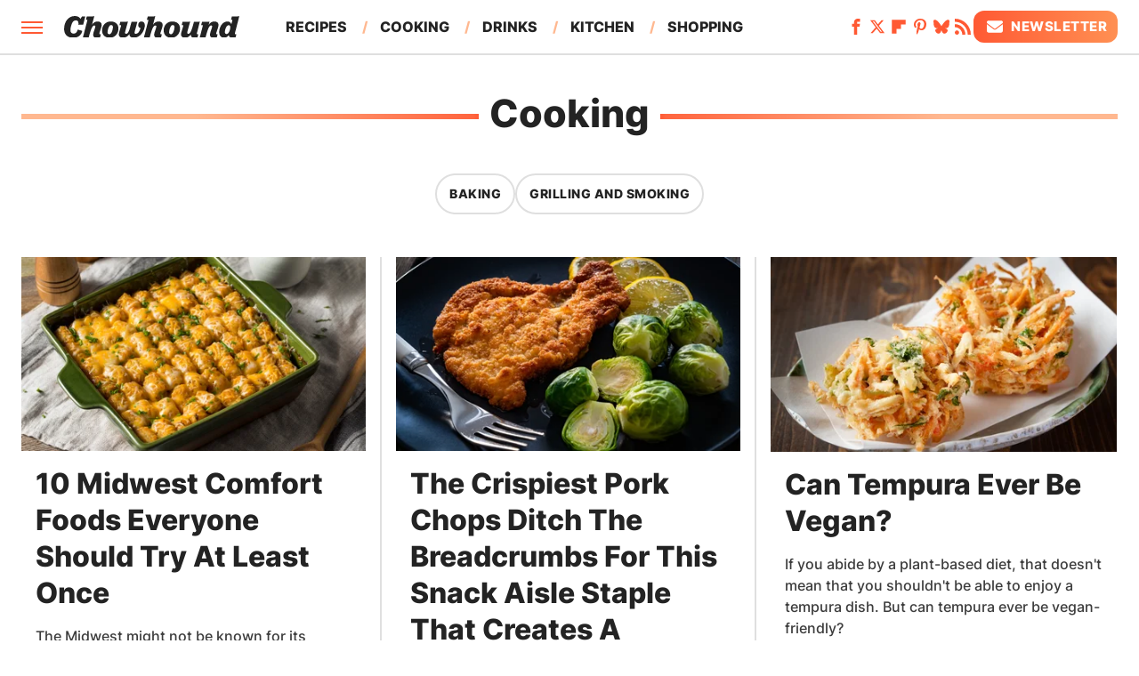

--- FILE ---
content_type: text/html; charset=UTF-8
request_url: https://www.chowhound.com/category/cooking-guides/page/3/
body_size: 18749
content:
<!DOCTYPE html>
<html xmlns="http://www.w3.org/1999/xhtml" lang="en-US">
<head>
            
        <script type="text/javascript" async="async" data-noptimize="1" data-cfasync="false" src="https://scripts.mediavine.com/tags/chowhound.js"></script>            <link rel="preload" href="/wp-content/themes/unified/css/category.chowhound.min.css?design=3&v=1761058487" as="style">
<link class="preloadFont" rel="preload" href="https://www.chowhound.com/font/Inter-Medium.woff2" as="font" crossorigin>
<link class="preloadFont" rel="preload" href="https://www.chowhound.com/font/Inter-ExtraBold.woff2" as="font" crossorigin>
<link class="preloadFont" rel="preload" href="https://www.chowhound.com/font/Lexia-ExtraBold-Italic.woff2" as="font" crossorigin>

        <link rel="stylesheet" type="text/css" href="/wp-content/themes/unified/css/category.chowhound.min.css?design=3&v=1761058487" />
        <meta http-equiv="Content-Type" content="text/html; charset=utf8" />
        <meta name="viewport" content="width=device-width, initial-scale=1.0">
        <meta http-equiv="Content-Security-Policy" content="block-all-mixed-content" />
        <meta http-equiv="X-UA-Compatible" content="IE=10" />
        
        
        
        <title>Cooking - Chowhound</title>
        <meta name='description' content="" />
        
        
                <meta property="og:site_name" content="Chowhound" />
        <meta property="og:title" content="Cooking - Chowhound">
        <meta property="og:image" content="https://www.chowhound.com/img/chowhound-share-image-1280x720.png" />
        <meta property="og:description" content="">
        <meta property="og:type" content="category">
        <meta property="og:url" content="https://www.chowhound.com/category/cooking-guides/page/3/">
                <meta name="twitter:title" content="Cooking - Chowhound">
        <meta name="twitter:description" content="">
        <meta name="twitter:site" content="@CHOW">
        <meta name="twitter:card" content="summary_large_image">
        <meta name="twitter:image" content="https://www.chowhound.com/img/chowhound-share-image-1280x720.png">
        
        
        <link rel="shortcut icon" href="https://www.chowhound.com/img/chowhound-favicon-506x506.png">
        <link rel="icon" href="https://www.chowhound.com/img/chowhound-favicon-506x506.png">
        <link rel="canonical" href="https://www.chowhound.com/category/cooking-guides/page/3/"/>
        <link rel="alternate" type="application/rss+xml" title="Cooking - Chowhound" href="https://www.chowhound.com/category/cooking-guides/feed/" />

        
        <script type="application/ld+json">{"@context":"https:\/\/schema.org","@type":"Organization","address":{"@type":"PostalAddress","streetAddress":"11787 Lantern Road #201","addressLocality":"Fishers","addressRegion":"IN","postalCode":"46038","addressCountry":"US"},"contactPoint":{"@type":"ContactPoint","telephone":"(908) 514-8038","contactType":"customer support","email":"staff@chowhound.com"},"publishingPrinciples":"https:\/\/www.chowhound.com\/policies\/","@id":"https:\/\/www.chowhound.com\/","name":"Chowhound","url":"https:\/\/www.chowhound.com\/","logo":{"@type":"ImageObject","url":"https:\/\/www.chowhound.com\/img\/chowhound-share-image-1280x720.png","caption":"Chowhound Logo"},"description":"Chowhound is the site for food nerds - from expert chef tips to culinary how-to's, helpful ingredient lists, baking science, and more.","sameAs":["https:\/\/www.facebook.com\/chowhound","https:\/\/twitter.com\/CHOW","https:\/\/flipboard.com\/@chowhound","https:\/\/www.pinterest.com\/chowhound","https:\/\/bsky.app\/profile\/chowhoundofficial.bsky.social","https:\/\/subscribe.chowhound.com\/newsletter"]}</script>                </head>
<body>
<div id="wrapper">
    <div class="page-wrap">
        <header id="header" class="">
            <div class="nav-drop">
                <div class="jcf-scrollable">
                    <div class="aside-holder">
                                    <nav id="aside-nav">
                <div class="nav-top">
                    <div class="logo">
                        <a href="/" class="logo-holder">
                            <img src="https://www.chowhound.com/img/Chowhound-Logo-Default.svg" alt="Chowhound" width="197" height="26">
                        </a>
                        <a href="#" class="nav-opener close"></a>
                    </div>
                </div>
                
                <ul class="main-nav"><li class="navlink navlink-recipes"><a href="/category/recipes/">Recipes</a><input type="checkbox" id="subnav-button-recipes"><label for="subnav-button-recipes"></label><ul class="main-nav"><li class="subnavlink navlink-course"><a href="/category/course/">Course</a></li><li class="subnavlink navlink-dish-type"><a href="/category/dish-type/">Dish Type</a></li><li class="subnavlink navlink-main-ingredients"><a href="/category/main-ingredients/">Main Ingredients</a></li><li class="subnavlink navlink-drink-recipes"><a href="/category/drink-recipes/">Drink Recipes</a></li><li class="subnavlink navlink-dietary-considerations"><a href="/category/dietary-considerations/">Dietary Considerations</a></li><li class="subnavlink navlink-preparation"><a href="/category/preparation/">Preparation</a></li><li class="subnavlink navlink-cuisine"><a href="/category/cuisine/">Cuisine</a></li></ul></li><li class="navlink navlink-cooking-guides"><a href="/category/cooking-guides/">Cooking</a><input type="checkbox" id="subnav-button-cooking-guides"><label for="subnav-button-cooking-guides"></label><ul class="main-nav"><li class="subnavlink navlink-baking"><a href="/category/baking/">Baking</a></li><li class="subnavlink navlink-grilling-and-smoking"><a href="/category/grilling-and-smoking/">Grilling & Smoking</a></li></ul></li><li class="navlink navlink-drink-guides"><a href="/category/drink-guides/">Drinks</a><input type="checkbox" id="subnav-button-drink-guides"><label for="subnav-button-drink-guides"></label><ul class="main-nav"><li class="subnavlink navlink-coffee-and-tea"><a href="/category/coffee-and-tea/">Coffee & Tea</a></li><li class="subnavlink navlink-cocktails-and-spirits"><a href="/category/cocktails-and-spirits/">Cocktails & Spirits</a></li><li class="subnavlink navlink-beer-and-wine"><a href="/category/beer-and-wine/">Beer & Wine</a></li><li class="subnavlink navlink-mixology-and-techniques"><a href="/category/mixology-and-techniques/">Mixology & Techniques</a></li></ul></li><li class="navlink navlink-kitchen-tips"><a href="/category/kitchen-tips/">Kitchen</a><input type="checkbox" id="subnav-button-kitchen-tips"><label for="subnav-button-kitchen-tips"></label><ul class="main-nav"><li class="subnavlink navlink-tips"><a href="/category/tips/">Tips</a></li><li class="subnavlink navlink-how-to"><a href="/category/how-to/">How-To</a></li><li class="subnavlink navlink-kitchen-tools"><a href="/category/kitchen-tools/">Kitchen Tools</a></li><li class="subnavlink navlink-storage-and-preservation"><a href="/category/storage-and-preservation/">Storage & Preservation</a></li><li class="subnavlink navlink-cleaning"><a href="/category/cleaning/">Cleaning</a></li><li class="subnavlink navlink-design-and-decor"><a href="/category/design-and-decor/">Design & Decor</a></li></ul></li><li class="navlink navlink-shopping-guides"><a href="/category/shopping-guides/">Shopping</a><input type="checkbox" id="subnav-button-shopping-guides"><label for="subnav-button-shopping-guides"></label><ul class="main-nav"><li class="subnavlink navlink-shopping-tips"><a href="/category/shopping-tips/">Shopping Tips</a></li><li class="subnavlink navlink-stores-and-chains"><a href="/category/stores-and-chains/">Stores & Chains</a></li></ul></li><li class="navlink navlink-food-facts"><a href="/category/food-facts/">Facts</a><input type="checkbox" id="subnav-button-food-facts"><label for="subnav-button-food-facts"></label><ul class="main-nav"><li class="subnavlink navlink-food-science"><a href="/category/food-science/">Food Science</a></li><li class="subnavlink navlink-food-history"><a href="/category/food-history/">Food History</a></li></ul></li><li class="navlink navlink-restaurant-guides"><a href="/category/restaurant-guides/">Restaurants</a><input type="checkbox" id="subnav-button-restaurant-guides"><label for="subnav-button-restaurant-guides"></label><ul class="main-nav"><li class="subnavlink navlink-fast-food"><a href="/category/fast-food/">Fast Food</a></li><li class="subnavlink navlink-pizzerias"><a href="/category/pizzerias/">Pizzerias</a></li><li class="subnavlink navlink-coffee-shops"><a href="/category/coffee-shops/">Coffee Shops</a></li></ul></li><li class="navlink navlink-eat-like-a-local"><a href="/category/eat-like-a-local/">Eat Like A Local</a><input type="checkbox" id="subnav-button-eat-like-a-local"><label for="subnav-button-eat-like-a-local"></label><ul class="main-nav"><li class="subnavlink navlink-atlanta-georgia"><a href="/category/atlanta-georgia/">Atlanta, Georgia</a></li><li class="subnavlink navlink-chicago-illinois"><a href="/category/chicago-illinois/">Chicago, Illinois</a></li><li class="subnavlink navlink-denver-colorado"><a href="/category/denver-colorado/">Denver, Colorado</a></li><li class="subnavlink navlink-las-vegas-nevada"><a href="/category/las-vegas-nevada/">Las Vegas, Nevada</a></li><li class="subnavlink navlink-los-angeles-california"><a href="/category/los-angeles-california/">Los Angeles, California</a></li><li class="subnavlink navlink-miami-florida"><a href="/category/miami-florida/">Miami, Florida</a></li><li class="subnavlink navlink-new-orleans-louisiana"><a href="/category/new-orleans-louisiana/">New Orleans, Louisiana</a></li><li class="subnavlink navlink-new-york-city-new-york"><a href="/category/new-york-city-new-york/">New York City, New York</a></li><li class="subnavlink navlink-san-francisco-california"><a href="/category/san-francisco-california/">San Francisco, California</a></li></ul></li><li class="navlink navlink-gardening"><a href="/category/gardening/">Gardening</a></li><li class="navlink navlink-features"><a href="/category/features/">Features</a></li></ul>        <ul class="social-buttons">
            <li><a href="http://www.facebook.com/chowhound" target="_blank" title="Facebook" aria-label="Facebook"><svg class="icon"><use xlink:href="#facebook"></use></svg></a></li><li><a href="https://twitter.com/CHOW" target="_blank" title="Twitter" aria-label="Twitter"><svg class="icon"><use xlink:href="#twitter"></use></svg></a></li><li><a href="https://flipboard.com/@chowhound" target="_blank" title="Flipboard" aria-label="Flipboard"><svg class="icon"><use xlink:href="#flipboard"></use></svg></a></li><li><a href="https://www.pinterest.com/chowhound" target="_blank" title="Pinterest" aria-label="Pinterest"><svg class="icon"><use xlink:href="#pinterest"></use></svg></a></li><li><a href="https://bsky.app/profile/chowhoundofficial.bsky.social" target="_blank" title="Bluesky" aria-label="Bluesky"><svg class="icon"><use xlink:href="#bluesky"></use></svg></a></li><li><a href="/feed/" target="_blank" title="RSS" aria-label="RSS"><svg class="icon"><use xlink:href="#rss"></use></svg></a></li>
            
            <li class="menu-btn newsletter-btn"><a href="https://subscribe.chowhound.com/newsletter?utm_source=chowhound&utm_medium=side-nav" target="_blank" title="Newsletter" aria-label="Newsletter"><svg class="icon"><use xlink:href="#revue"></use></svg>Newsletter</a></li>
        </ul>            <ul class="info-links">
                <li class="info-link first-info-link"><a href="/about/">About</a></li>
                <li class="info-link"><a href="/policies/">Editorial Policies</a></li>
                
                <li class="info-link"><a href="/our-experts/">Our Experts</a></li>
                <li class="info-link"><a href="https://www.chowhound.com/privacy-policy/" target="_blank">Privacy Policy</a></a>
                <li class="info-link"><a href="https://www.static.com/terms" target="_blank">Terms of Use</a></li>
            </ul>
            </nav>                        <div class="nav-bottom">
                            <span class="copyright-info">&copy; 2026                                <a href="https://www.static.com/" target="_blank">Static Media</a>. All Rights Reserved
                            </span>
                        </div>
                    </div>
                </div>
            </div>
            <div id="bg"></div>
         
            <div id="header-container">
                <div id="hamburger-holder">
                    <div class="hamburger nav-opener"></div>
                </div>

                    <div id="logo" class="top-nav-standard">
        <a href="/"><img src="https://www.chowhound.com/img/Chowhound-Logo-Default.svg" alt="Chowhound" width="197" height="26"></a>
    </div>
                <div id="logo-icon" class="top-nav-scrolled">
                    <a href="/" >
                        <img src="https://www.chowhound.com/img/Chowhound-RGB-Icon-Default.svg" alt="Chowhound" width="40" height="40">                    </a>
                </div>

                <div id="top-nav-title" class="top-nav-scrolled">Cooking</div>

                            <div id="top-nav" class="top-nav-standard">
                <nav id="top-nav-holder">
                    
                    <a href="/category/recipes/" class="navlink-recipes">Recipes</a>
<a href="/category/cooking-guides/" class="navlink-cooking-guides">Cooking</a>
<a href="/category/drink-guides/" class="navlink-drink-guides">Drinks</a>
<a href="/category/kitchen-tips/" class="navlink-kitchen-tips">Kitchen</a>
<a href="/category/shopping-guides/" class="navlink-shopping-guides">Shopping</a>
<a href="/category/food-facts/" class="navlink-food-facts">Facts</a>
<a href="/category/restaurant-guides/" class="navlink-restaurant-guides">Restaurants</a>
<a href="/category/eat-like-a-local/" class="navlink-eat-like-a-local">Eat Like A Local</a>
<a href="/category/gardening/" class="navlink-gardening">Gardening</a>
<a href="/category/features/" class="navlink-features">Features</a>

                </nav>
            </div>                <svg width="0" height="0" class="hidden">
            <symbol version="1.1" xmlns="http://www.w3.org/2000/svg" viewBox="0 0 16 16" id="rss">
    <path d="M2.13 11.733c-1.175 0-2.13 0.958-2.13 2.126 0 1.174 0.955 2.122 2.13 2.122 1.179 0 2.133-0.948 2.133-2.122-0-1.168-0.954-2.126-2.133-2.126zM0.002 5.436v3.067c1.997 0 3.874 0.781 5.288 2.196 1.412 1.411 2.192 3.297 2.192 5.302h3.080c-0-5.825-4.739-10.564-10.56-10.564zM0.006 0v3.068c7.122 0 12.918 5.802 12.918 12.932h3.076c0-8.82-7.176-16-15.994-16z"></path>
</symbol>
        <symbol xmlns="http://www.w3.org/2000/svg" viewBox="0 0 512 512" id="twitter">
    <path d="M389.2 48h70.6L305.6 224.2 487 464H345L233.7 318.6 106.5 464H35.8L200.7 275.5 26.8 48H172.4L272.9 180.9 389.2 48zM364.4 421.8h39.1L151.1 88h-42L364.4 421.8z"></path>
</symbol>
        <symbol xmlns="http://www.w3.org/2000/svg" viewBox="0 0 32 32" id="facebook">
    <path d="M19 6h5V0h-5c-3.86 0-7 3.14-7 7v3H8v6h4v16h6V16h5l1-6h-6V7c0-.542.458-1 1-1z"></path>
</symbol>
        <symbol xmlns="http://www.w3.org/2000/svg" viewBox="0 0 14 14" id="flipboard">
    <path d="m 6.9999999,0.99982 5.9993001,0 0,1.99835 0,1.99357 -1.993367,0 -1.9980673,0 -0.014998,1.99357 -0.01,1.99835 -1.9980669,0.01 -1.9933674,0.0146 -0.014998,1.99835 -0.01,1.99357 -1.9834686,0 -1.9836686,0 0,-6.00006 0,-5.99994 5.9992001,0 z"></path>
</symbol>
        <symbol viewBox="0 0 24 24" xmlns="http://www.w3.org/2000/svg" id="instagram">
    <path d="M17.3183118,0.0772036939 C18.5358869,0.132773211 19.3775594,0.311686093 20.156489,0.614412318 C20.9357539,0.917263935 21.5259307,1.30117806 22.1124276,1.88767349 C22.6988355,2.47414659 23.0827129,3.06422396 23.3856819,3.84361655 C23.688357,4.62263666 23.8672302,5.46418415 23.9227984,6.68172489 C23.9916356,8.19170553 24,8.72394829 24,11.9999742 C24,15.2760524 23.9916355,15.808302 23.9227954,17.3182896 C23.8672306,18.5358038 23.6883589,19.3773584 23.3855877,20.1566258 C23.0826716,20.9358162 22.6987642,21.5259396 22.1124276,22.1122749 C21.5259871,22.6987804 20.9357958,23.0827198 20.1563742,23.3856323 C19.3772192,23.6883583 18.5357324,23.8672318 17.3183209,23.9227442 C15.8086874,23.9916325 15.2765626,24 12,24 C8.72343739,24 8.19131258,23.9916325 6.68172382,23.9227463 C5.46426077,23.8672314 4.62270711,23.6883498 3.84342369,23.3855738 C3.0641689,23.0827004 2.47399369,22.6987612 1.88762592,22.1123283 C1.30117312,21.525877 0.91721975,20.9357071 0.614318116,20.1563835 C0.311643016,19.3773633 0.132769821,18.5358159 0.0772038909,17.3183251 C0.0083529426,15.8092887 0,15.2774634 0,11.9999742 C0,8.7225328 0.00835296697,8.19071076 0.0772047368,6.68165632 C0.132769821,5.46418415 0.311643016,4.62263666 0.614362729,3.84350174 C0.91719061,3.06430165 1.30113536,2.4741608 1.88757245,1.88772514 C2.47399369,1.30123879 3.0641689,0.917299613 3.84345255,0.614414972 C4.62236201,0.311696581 5.46409415,0.132773979 6.68163888,0.0772035898 C8.19074867,0.00835221992 8.72252573,0 12,0 C15.2774788,0 15.8092594,0.00835235053 17.3183118,0.0772036939 Z M12,2.66666667 C8.75959504,2.66666667 8.26400713,2.67445049 6.80319929,2.74109814 C5.87614637,2.78341009 5.31952221,2.90172878 4.80947575,3.09995521 C4.37397765,3.26922052 4.09725505,3.44924273 3.77324172,3.77329203 C3.44916209,4.09737087 3.26913181,4.37408574 3.09996253,4.80937168 C2.90169965,5.31965737 2.78340891,5.87618164 2.74109927,6.80321713 C2.67445122,8.26397158 2.66666667,8.75960374 2.66666667,11.9999742 C2.66666667,15.2403924 2.67445121,15.7360281 2.74109842,17.1967643 C2.78340891,18.1238184 2.90169965,18.6803426 3.09990404,19.1904778 C3.26914133,19.6259017 3.44919889,19.9026659 3.77329519,20.2267614 C4.09725505,20.5507573 4.37397765,20.7307795 4.80932525,20.8999863 C5.31971515,21.0982887 5.87621193,21.2165784 6.80323907,21.2588497 C8.26460439,21.3255353 8.76051223,21.3333333 12,21.3333333 C15.2394878,21.3333333 15.7353956,21.3255353 17.1968056,21.2588476 C18.123775,21.216579 18.6802056,21.0982995 19.1905083,20.9000309 C19.6260288,20.7307713 19.9027426,20.5507596 20.2267583,20.226708 C20.5507492,19.9027179 20.7308046,19.6259456 20.9000375,19.1906283 C21.0983009,18.6803412 21.2165908,18.1238118 21.2588986,17.196779 C21.3255376,15.7350718 21.3333333,15.2390126 21.3333333,11.9999742 C21.3333333,8.76098665 21.3255376,8.26493375 21.2589016,6.80323567 C21.2165911,5.87618164 21.0983004,5.31965737 20.9001178,4.80957831 C20.7308131,4.37403932 20.550774,4.09729207 20.2267583,3.77324038 C19.9027658,3.44924868 19.6260264,3.26922777 19.1905015,3.09996643 C18.6803988,2.90171817 18.1238378,2.78341062 17.1967608,2.74109868 C15.7359966,2.67445057 15.2404012,2.66666667 12,2.66666667 Z M12,18.2222222 C8.56356156,18.2222222 5.77777778,15.4364384 5.77777778,12 C5.77777778,8.56356156 8.56356156,5.77777778 12,5.77777778 C15.4364384,5.77777778 18.2222222,8.56356156 18.2222222,12 C18.2222222,15.4364384 15.4364384,18.2222222 12,18.2222222 Z M12,15.5555556 C13.9636791,15.5555556 15.5555556,13.9636791 15.5555556,12 C15.5555556,10.0363209 13.9636791,8.44444444 12,8.44444444 C10.0363209,8.44444444 8.44444444,10.0363209 8.44444444,12 C8.44444444,13.9636791 10.0363209,15.5555556 12,15.5555556 Z M18.2222222,7.11111111 C17.4858426,7.11111111 16.8888889,6.51415744 16.8888889,5.77777778 C16.8888889,5.04139811 17.4858426,4.44444444 18.2222222,4.44444444 C18.9586019,4.44444444 19.5555556,5.04139811 19.5555556,5.77777778 C19.5555556,6.51415744 18.9586019,7.11111111 18.2222222,7.11111111 Z"/>
</symbol>
         <symbol xmlns="http://www.w3.org/2000/svg" viewBox="0 0 448 512" id="linkedin">
    <path d="M100.3 448H7.4V148.9h92.9zM53.8 108.1C24.1 108.1 0 83.5 0 53.8a53.8 53.8 0 0 1 107.6 0c0 29.7-24.1 54.3-53.8 54.3zM447.9 448h-92.7V302.4c0-34.7-.7-79.2-48.3-79.2-48.3 0-55.7 37.7-55.7 76.7V448h-92.8V148.9h89.1v40.8h1.3c12.4-23.5 42.7-48.3 87.9-48.3 94 0 111.3 61.9 111.3 142.3V448z"/>
</symbol>
        <symbol xmlns="http://www.w3.org/2000/svg" viewBox="0 0 240.1 113.49" id="muckrack">
    <path class="b" d="M223.2,73.59c11.2-7.6,16.8-20.3,16.9-33.3C240.1,20.39,226.8.09,199.4.09c-8.35-.1-18.27-.1-28.14-.07-9.86.02-19.66.07-27.76.07v113.4h29.6v-35h17l17.1,35h30.6l.8-5-18.7-33.4c2.5-.8,3.3-1.5,3.3-1.5ZM199,54.29h-25.8v-29.7h25.8c8.4,0,12.3,7.4,12.3,14.6s-4.1,15.1-12.3,15.1Z"/><polygon class="b" points="0 .14 10.9 .14 64.5 49.24 117.9 .14 129.3 .14 129.3 113.34 99.7 113.34 99.7 54.24 66.1 83.74 62.7 83.74 29.6 54.24 29.6 113.34 0 113.34 0 .14"/>
</symbol>
        <symbol xmlns="http://www.w3.org/2000/svg" viewBox="7 2 2 12" id="youtube">
    <path d="M15.841 4.8c0 0-0.156-1.103-0.637-1.587-0.609-0.637-1.291-0.641-1.603-0.678-2.237-0.163-5.597-0.163-5.597-0.163h-0.006c0 0-3.359 0-5.597 0.163-0.313 0.038-0.994 0.041-1.603 0.678-0.481 0.484-0.634 1.587-0.634 1.587s-0.159 1.294-0.159 2.591v1.213c0 1.294 0.159 2.591 0.159 2.591s0.156 1.103 0.634 1.588c0.609 0.637 1.409 0.616 1.766 0.684 1.281 0.122 5.441 0.159 5.441 0.159s3.363-0.006 5.6-0.166c0.313-0.037 0.994-0.041 1.603-0.678 0.481-0.484 0.637-1.588 0.637-1.588s0.159-1.294 0.159-2.591v-1.213c-0.003-1.294-0.162-2.591-0.162-2.591zM6.347 10.075v-4.497l4.322 2.256-4.322 2.241z"></path>
</symbol>
        <symbol xmlns="http://www.w3.org/2000/svg" viewBox="0 0 512 512" id="pinterest">
    <g>
    <path d="M220.646,338.475C207.223,408.825,190.842,476.269,142.3,511.5
            c-14.996-106.33,21.994-186.188,39.173-270.971c-29.293-49.292,3.518-148.498,65.285-124.059
            c76.001,30.066-65.809,183.279,29.38,202.417c99.405,19.974,139.989-172.476,78.359-235.054
            C265.434-6.539,95.253,81.775,116.175,211.161c5.09,31.626,37.765,41.22,13.062,84.884c-57.001-12.65-74.005-57.6-71.822-117.533
            c3.53-98.108,88.141-166.787,173.024-176.293c107.34-12.014,208.081,39.398,221.991,140.376
            c15.67,113.978-48.442,237.412-163.23,228.529C258.085,368.704,245.023,353.283,220.646,338.475z">
    </path>
    </g>
</symbol>
        <symbol xmlns="http://www.w3.org/2000/svg" viewBox="0 0 32 32" id="tiktok">
    <path d="M 22.472559,-3.8146973e-6 C 23.000559,4.5408962 25.535059,7.2481962 29.941559,7.5361962 v 5.1073998 c -2.5536,0.2496 -4.7905,-0.5856 -7.3922,-2.1601 v 9.5523 c 0,12.1348 -13.2292004,15.927 -18.5478004,7.2291 -3.4177,-5.597 -1.3248,-15.4181 9.6387004,-15.8117 v 5.3857 c -0.8352,0.1344 -1.728,0.3456 -2.5441,0.6241 -2.4384004,0.8256 -3.8209004,2.3712 -3.4369004,5.0977 0.7392,5.2226 10.3204004,6.7682 9.5235004,-3.4369 V 0.00959619 h 5.2898 z" />
</symbol>
        <symbol xmlns="http://www.w3.org/2000/svg" viewBox="0 0 32 32" id="twitch">
    <path d="M3 0l-3 5v23h8v4h4l4-4h5l9-9v-19h-27zM26 17l-5 5h-5l-4 4v-4h-6v-18h20v13z"></path><path d="M19 8h3v8h-3v-8z"></path><path d="M13 8h3v8h-3v-8z"></path>
</symbol>
        <symbol xmlns="http://www.w3.org/2000/svg" viewBox="0 0 512.016 512.016" id="snapchat" >
    <g>
        <g>
            <path d="M500.459,375.368c-64.521-10.633-93.918-75.887-97.058-83.294c-0.06-0.145-0.307-0.666-0.375-0.819
                c-3.234-6.571-4.036-11.904-2.347-15.838c3.388-8.013,17.741-12.553,26.931-15.462c2.586-0.836,5.009-1.604,6.938-2.372
                c18.586-7.339,27.913-16.717,27.716-27.895c-0.179-8.866-7.134-17.007-17.434-20.651c-3.55-1.485-7.774-2.295-11.887-2.295
                c-2.842,0-7.066,0.401-11.102,2.287c-7.868,3.678-14.865,5.658-20.156,5.888c-2.355-0.094-4.139-0.486-5.427-0.922
                c0.162-2.79,0.35-5.658,0.529-8.585l0.094-1.493c2.193-34.807,4.915-78.123-6.673-104.081
                c-34.27-76.834-106.999-82.807-128.478-82.807l-10.018,0.094c-21.436,0-94.029,5.965-128.265,82.756
                c-11.614,26.018-8.866,69.316-6.664,104.115c0.213,3.422,0.427,6.758,0.614,10.01c-1.468,0.503-3.584,0.947-6.46,0.947
                c-6.161,0-13.542-1.997-21.931-5.922c-12.126-5.683-34.295,1.911-37.291,17.647c-1.63,8.516,1.801,20.796,27.383,30.908
                c1.988,0.785,4.489,1.587,7.561,2.56c8.576,2.722,22.929,7.27,26.325,15.266c1.681,3.951,0.879,9.284-2.662,16.512
                c-1.263,2.944-31.65,72.124-98.765,83.174c-6.963,1.143-11.93,7.322-11.537,14.353c0.111,1.954,0.563,3.917,1.399,5.897
                c5.641,13.193,27.119,22.349,67.55,28.766c0.887,2.295,1.92,7.006,2.509,9.737c0.853,3.9,1.749,7.927,2.97,12.1
                c1.229,4.224,4.881,11.307,15.445,11.307c3.575,0,7.714-0.811,12.211-1.681c6.468-1.271,15.309-2.995,26.274-2.995
                c6.084,0,12.416,0.546,18.825,1.604c12.092,2.005,22.699,9.506,35.004,18.202c18.116,12.809,34.586,22.605,67.524,22.605
                c0.87,0,1.732-0.026,2.577-0.085c1.22,0.06,2.449,0.085,3.695,0.085c28.851,0,54.246-7.62,75.494-22.63
                c11.742-8.311,22.835-16.162,34.935-18.176c6.426-1.058,12.766-1.604,18.85-1.604c10.513,0,18.901,1.348,26.385,2.816
                c5.06,0.998,9.02,1.476,12.672,1.476c7.373,0,12.8-4.053,14.874-11.127c1.195-4.113,2.091-8.021,2.961-12.015
                c0.461-2.125,1.57-7.211,2.509-9.66c39.851-6.34,60.203-15.138,65.835-28.297c0.845-1.894,1.34-3.9,1.476-6.033
                C512.372,382.707,507.422,376.529,500.459,375.368z"/>
        </g>
    </g>
</symbol>
        <symbol xmlns="http://www.w3.org/2000/svg" viewBox="0 0 192 192" id="threads">
    <path d="M141.537 88.9883C140.71 88.5919 139.87 88.2104 139.019 87.8451C137.537 60.5382 122.616 44.905 97.5619 44.745C97.4484 44.7443 97.3355 44.7443 97.222 44.7443C82.2364 44.7443 69.7731 51.1409 62.102 62.7807L75.881 72.2328C81.6116 63.5383 90.6052 61.6848 97.2286 61.6848C97.3051 61.6848 97.3819 61.6848 97.4576 61.6855C105.707 61.7381 111.932 64.1366 115.961 68.814C118.893 72.2193 120.854 76.925 121.825 82.8638C114.511 81.6207 106.601 81.2385 98.145 81.7233C74.3247 83.0954 59.0111 96.9879 60.0396 116.292C60.5615 126.084 65.4397 134.508 73.775 140.011C80.8224 144.663 89.899 146.938 99.3323 146.423C111.79 145.74 121.563 140.987 128.381 132.296C133.559 125.696 136.834 117.143 138.28 106.366C144.217 109.949 148.617 114.664 151.047 120.332C155.179 129.967 155.42 145.8 142.501 158.708C131.182 170.016 117.576 174.908 97.0135 175.059C74.2042 174.89 56.9538 167.575 45.7381 153.317C35.2355 139.966 29.8077 120.682 29.6052 96C29.8077 71.3178 35.2355 52.0336 45.7381 38.6827C56.9538 24.4249 74.2039 17.11 97.0132 16.9405C119.988 17.1113 137.539 24.4614 149.184 38.788C154.894 45.8136 159.199 54.6488 162.037 64.9503L178.184 60.6422C174.744 47.9622 169.331 37.0357 161.965 27.974C147.036 9.60668 125.202 0.195148 97.0695 0H96.9569C68.8816 0.19447 47.2921 9.6418 32.7883 28.0793C19.8819 44.4864 13.2244 67.3157 13.0007 95.9325L13 96L13.0007 96.0675C13.2244 124.684 19.8819 147.514 32.7883 163.921C47.2921 182.358 68.8816 191.806 96.9569 192H97.0695C122.03 191.827 139.624 185.292 154.118 170.811C173.081 151.866 172.51 128.119 166.26 113.541C161.776 103.087 153.227 94.5962 141.537 88.9883ZM98.4405 129.507C88.0005 130.095 77.1544 125.409 76.6196 115.372C76.2232 107.93 81.9158 99.626 99.0812 98.6368C101.047 98.5234 102.976 98.468 104.871 98.468C111.106 98.468 116.939 99.0737 122.242 100.233C120.264 124.935 108.662 128.946 98.4405 129.507Z" />
</symbol>
        <symbol xmlns="http://www.w3.org/2000/svg" viewBox="0 0 512 512" id="bluesky">
    <path d="M111.8 62.2C170.2 105.9 233 194.7 256 242.4c23-47.6 85.8-136.4 144.2-180.2c42.1-31.6 110.3-56 110.3 21.8c0 15.5-8.9 130.5-14.1 149.2C478.2 298 412 314.6 353.1 304.5c102.9 17.5 129.1 75.5 72.5 133.5c-107.4 110.2-154.3-27.6-166.3-62.9l0 0c-1.7-4.9-2.6-7.8-3.3-7.8s-1.6 3-3.3 7.8l0 0c-12 35.3-59 173.1-166.3 62.9c-56.5-58-30.4-116 72.5-133.5C100 314.6 33.8 298 15.7 233.1C10.4 214.4 1.5 99.4 1.5 83.9c0-77.8 68.2-53.4 110.3-21.8z"/>
</symbol>
        <symbol xmlns="http://www.w3.org/2000/svg" viewBox="0 0 618 478" id="google">
    <path d="M617.84 456.59C617.82 467.86 608.68 477 597.41 477.02H20.43C9.16 477 0.02 467.86 0 456.59V20.43C0.02 9.16 9.16 0.02 20.43 0H597.41C608.68 0.02 617.82 9.16 617.84 20.43V456.59ZM516.79 342.6V302.74C516.79 301.26 515.59 300.06 514.11 300.06H335.02V345.46H514.11C515.61 345.44 516.82 344.2 516.79 342.7C516.79 342.67 516.79 342.64 516.79 342.6ZM544.02 256.35V216.31C544.04 214.83 542.86 213.61 541.38 213.59C541.37 213.59 541.35 213.59 541.34 213.59H335.02V258.99H541.34C542.79 259.02 543.99 257.86 544.02 256.41C544.02 256.36 544.02 256.32 544.02 256.27V256.36V256.35ZM516.79 170.1V129.88C516.79 128.4 515.59 127.2 514.11 127.2H335.02V172.6H514.11C515.56 172.58 516.74 171.42 516.79 169.97V170.11V170.1ZM180.59 218.08V258.93H239.6C234.74 283.9 212.77 302.01 180.59 302.01C144.24 300.72 115.81 270.2 117.11 233.84C118.34 199.3 146.05 171.59 180.59 170.36C196.12 170.1 211.13 175.97 222.35 186.7L253.49 155.6C233.78 137.06 207.65 126.88 180.59 127.18C120.42 127.18 71.64 175.96 71.64 236.13C71.64 296.3 120.42 345.08 180.59 345.08C240.76 345.08 285 300.82 285 238.49C284.96 231.59 284.39 224.69 283.27 217.88L180.59 218.06V218.08Z"/>
</symbol>
        <symbol id="website" viewBox="0 0 17 17" xmlns="http://www.w3.org/2000/svg">
    <path fill-rule="evenodd" clip-rule="evenodd" d="M1.91041 1.47245C3.56879 -0.185927 6.25755 -0.185927 7.91592 1.47245L10.9186 4.47521C12.577 6.13361 12.577 8.82231 10.9186 10.4807C10.5041 10.8954 9.83185 10.8954 9.41728 10.4807C9.00271 10.0661 9.00271 9.39389 9.41728 8.97932C10.2465 8.15019 10.2465 6.80573 9.41728 5.97659L6.41454 2.97383C5.58535 2.14465 4.24097 2.14465 3.41178 2.97383C2.58261 3.80302 2.58261 5.1474 3.41178 5.97659L4.16248 6.72728C4.57708 7.14185 4.57707 7.81407 4.16248 8.22864C3.74789 8.64321 3.07569 8.64321 2.6611 8.22864L1.91041 7.47796C0.252031 5.81959 0.252031 3.13083 1.91041 1.47245ZM7.91592 5.9766C8.33049 6.39116 8.33049 7.06339 7.91592 7.47796C7.08678 8.3072 7.08678 9.65155 7.91592 10.4807L10.9186 13.4835C11.7479 14.3127 13.0922 14.3127 13.9215 13.4835C14.7506 12.6543 14.7506 11.3099 13.9215 10.4807L13.1708 9.73C12.7561 9.31544 12.7561 8.64321 13.1708 8.22864C13.5854 7.81407 14.2575 7.81407 14.6722 8.22864L15.4228 8.97932C17.0812 10.6377 17.0812 13.3265 15.4228 14.9849C13.7645 16.6433 11.0757 16.6433 9.41728 14.9849L6.41455 11.9822C4.75618 10.3238 4.75618 7.63498 6.41455 5.9766C6.82912 5.562 7.50135 5.562 7.91592 5.9766Z"/>
</symbol>
            <symbol xmlns="http://www.w3.org/2000/svg" viewBox="0 0 512 512" id="revue">
        <path d="M48 64C21.5 64 0 85.5 0 112c0 15.1 7.1 29.3 19.2 38.4L236.8 313.6c11.4 8.5 27 8.5 38.4 0L492.8 150.4c12.1-9.1 19.2-23.3 19.2-38.4c0-26.5-21.5-48-48-48H48zM0 176V384c0 35.3 28.7 64 64 64H448c35.3 0 64-28.7 64-64V176L294.4 339.2c-22.8 17.1-54 17.1-76.8 0L0 176z"/>
    </symbol>
        
        
        
        <symbol xmlns="http://www.w3.org/2000/svg" viewBox="0 0 16 16" id="advertise">
            <g clip-path="url(#clip0_1911_5435)">
            <path fill-rule="evenodd" clip-rule="evenodd" d="M12 1.40497L2.26973 4.27073L0 2.34144V12.6558L2.26967 10.7271L3.84476 11.191V14.1933C3.84529 15.229 4.55813 16.067 5.43904 16.0676H9.23405C9.67247 16.0682 10.0745 15.8571 10.3609 15.5183C10.6488 15.1814 10.8284 14.709 10.8278 14.1932V13.2478L12 13.593V1.40497ZM5.09306 14.5997C5.00434 14.4935 4.95039 14.3537 4.94986 14.1932V11.5168L9.72281 12.9219V14.1932C9.72227 14.3537 9.66885 14.4935 9.5796 14.5997C9.48985 14.7047 9.37052 14.7676 9.23409 14.7676H5.4391C5.30214 14.7676 5.18281 14.7047 5.09306 14.5997Z" />
            <path d="M13 1.11045L17 -0.067627V15.0654L13 13.8875V1.11045Z" />
            </g>
            <defs>
            <clipPath id="clip0_1911_5435">
            <rect width="16" height="16" fill="white"/>
            </clipPath>
            </defs>
        </symbol>
    
</svg>                    <nav id="social-nav-holder" class="top-nav-standard">
        <ul class="social-buttons">
            <li><a href="http://www.facebook.com/chowhound" target="_blank" title="Facebook" aria-label="Facebook"><svg class="icon"><use xlink:href="#facebook"></use></svg></a></li><li><a href="https://twitter.com/CHOW" target="_blank" title="Twitter" aria-label="Twitter"><svg class="icon"><use xlink:href="#twitter"></use></svg></a></li><li><a href="https://flipboard.com/@chowhound" target="_blank" title="Flipboard" aria-label="Flipboard"><svg class="icon"><use xlink:href="#flipboard"></use></svg></a></li><li><a href="https://www.pinterest.com/chowhound" target="_blank" title="Pinterest" aria-label="Pinterest"><svg class="icon"><use xlink:href="#pinterest"></use></svg></a></li><li><a href="https://bsky.app/profile/chowhoundofficial.bsky.social" target="_blank" title="Bluesky" aria-label="Bluesky"><svg class="icon"><use xlink:href="#bluesky"></use></svg></a></li><li><a href="/feed/" target="_blank" title="RSS" aria-label="RSS"><svg class="icon"><use xlink:href="#rss"></use></svg></a></li>
            
            <li class="menu-btn newsletter-btn"><a href="https://subscribe.chowhound.com/newsletter?utm_source=chowhound&utm_medium=top-nav" target="_blank" title="Newsletter" aria-label="Newsletter"><svg class="icon"><use xlink:href="#revue"></use></svg>Newsletter</a></li>
        </ul>
    </nav>
                            </div>
            <div id="is-tablet"></div>
            <div id="is-mobile"></div>
        </header>

<main id="main" role="main" class="category">
    <div id="category-content" class="cooking-ch-section">
        <div class="banner cooking-ch">
            <h1 class="page-header">Cooking</h1>        </div>

                    <div class="subcategories">
                <ul class="">                   <li><a href="/category/baking/">Baking</a></li>                   <li><a href="/category/grilling-and-smoking/">Grilling And Smoking</a></li></ul></div>        
                    <ul id="article-container" class="article-index article-holder">
        
        <li class="article-item">
    <article class="article-block">
        <div class="image-holder">
            
                        <a href="/2070431/midwest-comfort-foods-everyone-should-try/">
                <picture>
                    <source srcset="https://www.chowhound.com/img/gallery/10-midwest-comfort-foods-everyone-should-try-at-least-once/intro-1767144623.sm.webp" type="image/webp"><img src="https://www.chowhound.com/img/gallery/10-midwest-comfort-foods-everyone-should-try-at-least-once/intro-1767144623.jpg" width="426" height="240" alt="Tater tot hot dish in a grean dish">
                </picture>
            </a>
        </div>
        <div class="article-description">
            <h3><a href="/2070431/midwest-comfort-foods-everyone-should-try/">10 Midwest Comfort Foods Everyone Should Try At Least Once</a></h3>
            <p class="article-excerpt">The Midwest might not be known for its cuisine, but it's actually home to many hearty dishes that can comfort anyone on cold and windy days.</p>
            <span class="author"><span class="by">By&nbsp;</span>Sarah Vallie</span> <span class="timestamp">8 days ago</span>
            <span class="read-more"><a href="/2070431/midwest-comfort-foods-everyone-should-try/">Read More</a></span>
        </div>
    </article>
</li><li class="article-item">
    <article class="article-block">
        <div class="image-holder">
            
                        <a href="/2066662/pretzel-crusted-pork-chops-ingredient-swap/">
                <picture>
                    <source srcset="https://www.chowhound.com/img/gallery/the-crispiest-pork-chops-ditch-the-breadcrumbs-for-this-snack-aisle-staple-that-creates-a-flavorful-crunch/intro-1767458676.sm.webp" type="image/webp"><img src="https://www.chowhound.com/img/gallery/the-crispiest-pork-chops-ditch-the-breadcrumbs-for-this-snack-aisle-staple-that-creates-a-flavorful-crunch/intro-1767458676.jpg" width="426" height="240" alt="Crispy breaded pork chop on dark plate with brussels sprouts and lemon.">
                </picture>
            </a>
        </div>
        <div class="article-description">
            <h3><a href="/2066662/pretzel-crusted-pork-chops-ingredient-swap/">The Crispiest Pork Chops Ditch The Breadcrumbs For This Snack Aisle Staple That Creates A Flavorful Crunch</a></h3>
            <p class="article-excerpt">Forgo the breadcrumbs the next time you're looking to bread your pork chops. Instead, consider this tasty, crunchy alternative for a salty crunch.</p>
            <span class="author"><span class="by">By&nbsp;</span>Lauren Bulla</span> <span class="timestamp">8 days ago</span>
            <span class="read-more"><a href="/2066662/pretzel-crusted-pork-chops-ingredient-swap/">Read More</a></span>
        </div>
    </article>
</li><li class="article-item">
    <article class="article-block">
        <div class="image-holder">
            
                        <a href="/2066450/can-tempura-be-vegan/">
                <picture>
                    <source srcset="https://www.chowhound.com/img/gallery/can-tempura-ever-be-vegan/intro-1767403150.sm.webp" type="image/webp"><img src="https://www.chowhound.com/img/gallery/can-tempura-ever-be-vegan/intro-1767403150.jpg" width="426" height="240" alt="Mixed vegetable tempura">
                </picture>
            </a>
        </div>
        <div class="article-description">
            <h3><a href="/2066450/can-tempura-be-vegan/">Can Tempura Ever Be Vegan?</a></h3>
            <p class="article-excerpt">If you abide by a plant-based diet, that doesn't mean that you shouldn't be able to enjoy a tempura dish. But can tempura ever be vegan-friendly?</p>
            <span class="author"><span class="by">By&nbsp;</span>Shriya Swaminathan</span> <span class="timestamp">8 days ago</span>
            <span class="read-more"><a href="/2066450/can-tempura-be-vegan/">Read More</a></span>
        </div>
    </article>
</li><li class="article-item">
    <article class="article-block">
        <div class="image-holder">
            
                        <a href="/2066414/lighter-juicy-lucy-burger-use-ground-turkey/">
                <picture>
                    <source srcset="https://www.chowhound.com/img/gallery/what-to-know-before-making-a-juicy-lucy-burger-with-ground-turkey/intro-1767397420.sm.webp" type="image/webp"><img src="https://www.chowhound.com/img/gallery/what-to-know-before-making-a-juicy-lucy-burger-with-ground-turkey/intro-1767397420.jpg" width="426" height="240" alt="Halved Juicy Lucy burger with melted cheddar cheese and fresh greens on a black serving board">
                </picture>
            </a>
        </div>
        <div class="article-description">
            <h3><a href="/2066414/lighter-juicy-lucy-burger-use-ground-turkey/">What To Know Before Making A Juicy Lucy Burger With Ground Turkey</a></h3>
            <p class="article-excerpt">Discover tips and tricks for making the absolute best Juicy Lucy with ground turkey, from boosting flavor to keeping the meat perfectly moist.</p>
            <span class="author"><span class="by">By&nbsp;</span>Crystal Antonace</span> <span class="timestamp">8 days ago</span>
            <span class="read-more"><a href="/2066414/lighter-juicy-lucy-burger-use-ground-turkey/">Read More</a></span>
        </div>
    </article>
</li><li class="article-item">
    <article class="article-block">
        <div class="image-holder">
            
                        <a href="/2066292/caesar-roasted-fish-ina-garten/">
                <picture>
                    <source srcset="https://www.chowhound.com/img/gallery/for-flavor-packed-fish-try-making-it-ina-garten-style/intro-1767386439.sm.webp" type="image/webp"><img src="https://www.chowhound.com/img/gallery/for-flavor-packed-fish-try-making-it-ina-garten-style/intro-1767386439.jpg" width="426" height="240" alt="Celebrity chef Ina Garten sits on stage at an event.">
                </picture>
            </a>
        </div>
        <div class="article-description">
            <h3><a href="/2066292/caesar-roasted-fish-ina-garten/">For Flavor-Packed Fish, Try Making It Ina Garten-Style</a></h3>
            <p class="article-excerpt">If you're cooking a white fish like bass, swordfish, or cod, it's important to have a flavorful marinade. Here's how Food Network chef Ina Garten does it.</p>
            <span class="author"><span class="by">By&nbsp;</span>Amber Sutherland-Namako</span> <span class="timestamp">8 days ago</span>
            <span class="read-more"><a href="/2066292/caesar-roasted-fish-ina-garten/">Read More</a></span>
        </div>
    </article>
</li><li class="article-item">
    <article class="article-block">
        <div class="image-holder">
            
                        <a href="/2066289/seafood-boil-mistakes-everyone-makes/">
                <picture>
                    <source srcset="https://www.chowhound.com/img/gallery/6-mistakes-everyone-makes-with-seafood-boils-according-to-experts/intro-1767386617.sm.webp" type="image/webp"><img src="https://www.chowhound.com/img/gallery/6-mistakes-everyone-makes-with-seafood-boils-according-to-experts/intro-1767386617.jpg" width="426" height="240" alt="a close up picture of a seafood boil with crab, potatoes, corn, onion, sausage, and lemon">
                </picture>
            </a>
        </div>
        <div class="article-description">
            <h3><a href="/2066289/seafood-boil-mistakes-everyone-makes/">6 Mistakes Everyone Makes With Seafood Boils, According To Experts</a></h3>
            <p class="article-excerpt">These simple adjustments can make a real difference, helping you avoid common pitfalls and get more flavor, balance, and control out of every boil.</p>
            <span class="author"><span class="by">By&nbsp;</span>Lauren Rouse</span> <span class="timestamp">9 days ago</span>
            <span class="read-more"><a href="/2066289/seafood-boil-mistakes-everyone-makes/">Read More</a></span>
        </div>
    </article>
</li><li class="article-item">
    <article class="article-block">
        <div class="image-holder">
            
                        <a href="/2066004/low-carb-caramelized-onion-pasta-swap/">
                <picture>
                    <source srcset="https://www.chowhound.com/img/gallery/the-gluten-free-pasta-swap-onion-lovers-wont-be-able-to-get-enough-of/intro-1767368826.sm.webp" type="image/webp"><img src="https://www.chowhound.com/img/gallery/the-gluten-free-pasta-swap-onion-lovers-wont-be-able-to-get-enough-of/intro-1767368826.jpg" width="426" height="240" alt="Sliced red onion on a wooden cutting board.">
                </picture>
            </a>
        </div>
        <div class="article-description">
            <h3><a href="/2066004/low-carb-caramelized-onion-pasta-swap/">The Gluten-Free Pasta Swap Onion Lovers Won't Be Able To Get Enough Of</a></h3>
            <p class="article-excerpt">If you're a big fan of onion-based dishes, you'll love this twist on a classic spaghetti. Here's how to create a gluten-free version that doesn't lack flavor.</p>
            <span class="author"><span class="by">By&nbsp;</span>Georgina Jedikovska</span> <span class="timestamp">9 days ago</span>
            <span class="read-more"><a href="/2066004/low-carb-caramelized-onion-pasta-swap/">Read More</a></span>
        </div>
    </article>
</li><li class="article-item">
    <article class="article-block">
        <div class="image-holder">
            
                        <a href="/2065972/oven-mistake-gluten-free-baked-goods/">
                <picture>
                    <source srcset="https://www.chowhound.com/img/gallery/the-oven-mistake-you-might-be-making-with-your-gluten-free-baked-goods-and-why-its-costing-you/intro-1767365061.sm.webp" type="image/webp"><img src="https://www.chowhound.com/img/gallery/the-oven-mistake-you-might-be-making-with-your-gluten-free-baked-goods-and-why-its-costing-you/intro-1767365061.jpg" width="426" height="240" alt="Brownies with a gluten-free tag">
                </picture>
            </a>
        </div>
        <div class="article-description">
            <h3><a href="/2065972/oven-mistake-gluten-free-baked-goods/">The Oven Mistake You Might Be Making With Your Gluten-Free Baked Goods (And Why It's Costing You)</a></h3>
            <p class="article-excerpt">One thing that doesn't get covered enough is that gluten-free goods need some extra time to bake. Here's how to do it without burning your muffins and cakes.</p>
            <span class="author"><span class="by">By&nbsp;</span>Jenna Rapsis</span> <span class="timestamp">9 days ago</span>
            <span class="read-more"><a href="/2065972/oven-mistake-gluten-free-baked-goods/">Read More</a></span>
        </div>
    </article>
</li><li class="article-item">
    <article class="article-block">
        <div class="image-holder">
            
                        <a href="/2065724/pot-roast-gravy-potato-flakes-tip/">
                <picture>
                    <source srcset="https://www.chowhound.com/img/gallery/the-unexpected-ingredient-that-quickly-thickens-pot-roast-gravy/intro-1767282144.sm.webp" type="image/webp"><img src="https://www.chowhound.com/img/gallery/the-unexpected-ingredient-that-quickly-thickens-pot-roast-gravy/intro-1767282144.jpg" width="426" height="240" alt="sliced pot roast served with thick gravy, mashed potatoes, and gravy">
                </picture>
            </a>
        </div>
        <div class="article-description">
            <h3><a href="/2065724/pot-roast-gravy-potato-flakes-tip/">The Unexpected Ingredient That Quickly Thickens Pot Roast Gravy</a></h3>
            <p class="article-excerpt">One surprising ingredient could help thicken your pot roast gravy, and it's probably something you already have in your cupboard: instant mashed potatoes.</p>
            <span class="author"><span class="by">By&nbsp;</span>Marco Sumayao</span> <span class="timestamp">10 days ago</span>
            <span class="read-more"><a href="/2065724/pot-roast-gravy-potato-flakes-tip/">Read More</a></span>
        </div>
    </article>
</li><li class="article-item">
    <article class="article-block">
        <div class="image-holder">
            
                        <a href="/2066845/why-wont-gordon-ramsay-eat-frozen-food/">
                <picture>
                    <source srcset="https://www.chowhound.com/img/gallery/gordon-ramsays-feelings-on-frozen-food-are-a-bit-snobbish/intro-1767480610.sm.webp" type="image/webp"><img src="https://www.chowhound.com/img/gallery/gordon-ramsays-feelings-on-frozen-food-are-a-bit-snobbish/intro-1767480610.jpg" width="426" height="240" alt="Close up of head and shoulders of celebrity chef Gordon Ramsay pursing lips">
                </picture>
            </a>
        </div>
        <div class="article-description">
            <h3><a href="/2066845/why-wont-gordon-ramsay-eat-frozen-food/">Gordon Ramsay's Feelings On Frozen Food Are A Bit Snobbish</a></h3>
            <p class="article-excerpt">Gordon Ramsay had a rather snobbish opinion about ready-to-eat foods, for good reason. But it appears he has changed his mind since he has his own line now.</p>
            <span class="author"><span class="by">By&nbsp;</span>Amber Sutherland-Namako</span> <span class="timestamp">10 days ago</span>
            <span class="read-more"><a href="/2066845/why-wont-gordon-ramsay-eat-frozen-food/">Read More</a></span>
        </div>
    </article>
</li><li class="article-item">
    <article class="article-block">
        <div class="image-holder">
            
                        <a href="/2059467/regional-cakes-try-at-least-once/">
                <picture>
                    <source srcset="https://www.chowhound.com/img/gallery/10-regional-cakes-you-should-try-at-least-once/intro-1766425570.sm.webp" type="image/webp"><img src="https://www.chowhound.com/img/gallery/10-regional-cakes-you-should-try-at-least-once/intro-1766425570.jpg" width="426" height="240" alt="Blue background with white cake">
                </picture>
            </a>
        </div>
        <div class="article-description">
            <h3><a href="/2059467/regional-cakes-try-at-least-once/">10 Regional Cakes You Should Try At Least Once</a></h3>
            <p class="article-excerpt">From old-school birthday cakes to bakery favorites that taste like childhood memories, these nostalgic treats have delicious flavors and vintage recipes.</p>
            <span class="author"><span class="by">By&nbsp;</span>Sara Klimek</span> <span class="timestamp">10 days ago</span>
            <span class="read-more"><a href="/2059467/regional-cakes-try-at-least-once/">Read More</a></span>
        </div>
    </article>
</li><li class="article-item">
    <article class="article-block">
        <div class="image-holder">
            
                        <a href="/2065299/bar-style-thin-crust-pizza/">
                <picture>
                    <source srcset="https://www.chowhound.com/img/gallery/the-2-step-cooking-method-for-crispy-bar-style-pizza-crust/intro-1767216436.sm.webp" type="image/webp"><img src="https://www.chowhound.com/img/gallery/the-2-step-cooking-method-for-crispy-bar-style-pizza-crust/intro-1767216436.jpg" width="426" height="240" alt="Sliced pizza on a pan">
                </picture>
            </a>
        </div>
        <div class="article-description">
            <h3><a href="/2065299/bar-style-thin-crust-pizza/">The 2-Step Cooking Method For Crispy Bar-Style Pizza Crust</a></h3>
            <p class="article-excerpt">Bar-style pizza crust can be difficult to replicate if you don't have the right tools. If you're stocked, though, you just need this two-step method.</p>
            <span class="author"><span class="by">By&nbsp;</span>Julia Mullaney</span> <span class="timestamp">10 days ago</span>
            <span class="read-more"><a href="/2065299/bar-style-thin-crust-pizza/">Read More</a></span>
        </div>
    </article>
</li><li class="article-item">
    <article class="article-block">
        <div class="image-holder">
            
                        <a href="/2065241/avoid-overcooked-salmon-restaurant-style/">
                <picture>
                    <source srcset="https://www.chowhound.com/img/gallery/overcooked-salmon-again-heres-how-restaurants-avoid-that-problem/intro-1767211977.sm.webp" type="image/webp"><img src="https://www.chowhound.com/img/gallery/overcooked-salmon-again-heres-how-restaurants-avoid-that-problem/intro-1767211977.jpg" width="426" height="240" alt="perfectly cooked salmon steaks on a wooden board, served with thyme and peppers">
                </picture>
            </a>
        </div>
        <div class="article-description">
            <h3><a href="/2065241/avoid-overcooked-salmon-restaurant-style/">Overcooked Salmon Again? Here's How Restaurants Avoid That Problem</a></h3>
            <p class="article-excerpt">Salmon is a delicate fish. It's far too easy to overcook it. Thankfully, restaurants figured out one brilliant, easy method to avoid overcooking it.</p>
            <span class="author"><span class="by">By&nbsp;</span>Marco Sumayao</span> <span class="timestamp">10 days ago</span>
            <span class="read-more"><a href="/2065241/avoid-overcooked-salmon-restaurant-style/">Read More</a></span>
        </div>
    </article>
</li><li class="article-item">
    <article class="article-block">
        <div class="image-holder">
            
                        <a href="/2065233/how-to-add-egg-to-ramen-for-best-consistency/">
                <picture>
                    <source srcset="https://www.chowhound.com/img/gallery/the-right-way-to-add-an-egg-to-your-ramen-for-the-best-consistency/intro-1767210864.sm.webp" type="image/webp"><img src="https://www.chowhound.com/img/gallery/the-right-way-to-add-an-egg-to-your-ramen-for-the-best-consistency/intro-1767210864.jpg" width="426" height="240" alt="Instant ramen topped with a soft egg">
                </picture>
            </a>
        </div>
        <div class="article-description">
            <h3><a href="/2065233/how-to-add-egg-to-ramen-for-best-consistency/">The Right Way To Add An Egg To Your Ramen For The Best Consistency</a></h3>
            <p class="article-excerpt">It couldn't be easier to give your ramen a creamy, umami boost. By adding an egg at this point in the cooking process, you'll achieve a richer consistency.</p>
            <span class="author"><span class="by">By&nbsp;</span>Craig Mattson</span> <span class="timestamp">11 days ago</span>
            <span class="read-more"><a href="/2065233/how-to-add-egg-to-ramen-for-best-consistency/">Read More</a></span>
        </div>
    </article>
</li><li class="article-item">
    <article class="article-block">
        <div class="image-holder">
            
                        <a href="/2065223/old-school-sad-cake-name/">
                <picture>
                    <source srcset="https://www.chowhound.com/img/gallery/how-old-school-sad-cake-got-its-name/intro-1767203660.sm.webp" type="image/webp"><img src="https://www.chowhound.com/img/gallery/how-old-school-sad-cake-got-its-name/intro-1767203660.jpg" width="426" height="240" alt="Sliced blondies">
                </picture>
            </a>
        </div>
        <div class="article-description">
            <h3><a href="/2065223/old-school-sad-cake-name/">How Old-School 'Sad Cake' Got Its Name</a></h3>
            <p class="article-excerpt">Sad cake isn't the morose treat it sounds like. It's actually delicious, easy to make, and steeped in hundreds of years of history.</p>
            <span class="author"><span class="by">By&nbsp;</span>Hilary Wheelan Remley</span> <span class="timestamp">11 days ago</span>
            <span class="read-more"><a href="/2065223/old-school-sad-cake-name/">Read More</a></span>
        </div>
    </article>
</li><li class="article-item">
    <article class="article-block">
        <div class="image-holder">
            
                        <a href="/2065204/chicken-wings-seasoning-duo-flavor-upgrade/">
                <picture>
                    <source srcset="https://www.chowhound.com/img/gallery/when-two-bold-flavors-collide-chicken-wings-get-an-instant-upgrade/intro-1767208752.sm.webp" type="image/webp"><img src="https://www.chowhound.com/img/gallery/when-two-bold-flavors-collide-chicken-wings-get-an-instant-upgrade/intro-1767208752.jpg" width="426" height="240" alt="Chicken wings in black bowl">
                </picture>
            </a>
        </div>
        <div class="article-description">
            <h3><a href="/2065204/chicken-wings-seasoning-duo-flavor-upgrade/">When Two Bold Flavors Collide, Chicken Wings Get An Instant Upgrade</a></h3>
            <p class="article-excerpt">Chicken wings are as versatile as your imagination when it comes to how to flavor them. For your next batch, try mixing these two ingredients for bold wings.</p>
            <span class="author"><span class="by">By&nbsp;</span>Julia Mullaney</span> <span class="timestamp">11 days ago</span>
            <span class="read-more"><a href="/2065204/chicken-wings-seasoning-duo-flavor-upgrade/">Read More</a></span>
        </div>
    </article>
</li><li class="article-item">
    <article class="article-block">
        <div class="image-holder">
            
                        <a href="/2067542/how-much-pineapple-add-banana-bread/">
                <picture>
                    <source srcset="https://www.chowhound.com/img/gallery/pineapple-makes-banana-bread-way-better-just-dont-make-this-mistake/intro-1767600253.sm.webp" type="image/webp"><img src="https://www.chowhound.com/img/gallery/pineapple-makes-banana-bread-way-better-just-dont-make-this-mistake/intro-1767600253.jpg" width="426" height="240" alt="whole pineapple and pineapple pieces in a plate on a wooden board">
                </picture>
            </a>
        </div>
        <div class="article-description">
            <h3><a href="/2067542/how-much-pineapple-add-banana-bread/">Pineapple Makes Banana Bread Way Better (Just Don't Make This Mistake)</a></h3>
            <p class="article-excerpt">Pineapple can give your banana bread a nice tanginess and make it more moist and tender. But there is one crucial mistake to avoid when adding it to your loaf.</p>
            <span class="author"><span class="by">By&nbsp;</span>Shriya Swaminathan</span> <span class="timestamp">11 days ago</span>
            <span class="read-more"><a href="/2067542/how-much-pineapple-add-banana-bread/">Read More</a></span>
        </div>
    </article>
</li><li class="article-item">
    <article class="article-block">
        <div class="image-holder">
            
                        <a href="/2067613/giada-de-laurentiis-homemade-salad-dressing-ingredient/">
                <picture>
                    <source srcset="https://www.chowhound.com/img/gallery/giada-de-laurentiis-elevates-her-homemade-salad-dressing-with-this-one-ingredient/intro-1767622147.sm.webp" type="image/webp"><img src="https://www.chowhound.com/img/gallery/giada-de-laurentiis-elevates-her-homemade-salad-dressing-with-this-one-ingredient/intro-1767622147.jpg" width="426" height="240" alt="Giada De Laurentiis giving a speech">
                </picture>
            </a>
        </div>
        <div class="article-description">
            <h3><a href="/2067613/giada-de-laurentiis-homemade-salad-dressing-ingredient/">Giada De Laurentiis Elevates Her Homemade Salad Dressing With This One Ingredient</a></h3>
            <p class="article-excerpt">Instead of gravitating towards store-bought stuff, consider making your own simple salad dressing at home. Here's how Giada De Laurentiis kicks hers up a notch.</p>
            <span class="author"><span class="by">By&nbsp;</span>Shriya Swaminathan</span> <span class="timestamp">11 days ago</span>
            <span class="read-more"><a href="/2067613/giada-de-laurentiis-homemade-salad-dressing-ingredient/">Read More</a></span>
        </div>
    </article>
</li><li class="article-item">
    <article class="article-block">
        <div class="image-holder">
            
                        <a href="/2067740/baked-beans-apple-pie-filling/">
                <picture>
                    <source srcset="https://www.chowhound.com/img/gallery/baked-beans-taste-better-with-one-sweet-canned-ingredient/intro-1767627507.sm.webp" type="image/webp"><img src="https://www.chowhound.com/img/gallery/baked-beans-taste-better-with-one-sweet-canned-ingredient/intro-1767627507.jpg" width="426" height="240" alt="Barbecue Baked Beans with Tomato Sauce in a bowl with two spoons on a fabric tablecloth">
                </picture>
            </a>
        </div>
        <div class="article-description">
            <h3><a href="/2067740/baked-beans-apple-pie-filling/">Baked Beans Taste Better With One Sweet Canned Ingredient</a></h3>
            <p class="article-excerpt">If you love baked beans, you're probably a fan of their hint of sweetness. Why not add an extra layer of sweetness with this tasty ingredient?</p>
            <span class="author"><span class="by">By&nbsp;</span>Jennifer M. McNeill</span> <span class="timestamp">11 days ago</span>
            <span class="read-more"><a href="/2067740/baked-beans-apple-pie-filling/">Read More</a></span>
        </div>
    </article>
</li><li class="article-item">
    <article class="article-block">
        <div class="image-holder">
            
                        <a href="/2067786/leftover-prime-rib-mistake-explained/">
                <picture>
                    <source srcset="https://www.chowhound.com/img/gallery/please-stop-making-this-mistake-with-your-leftover-prime-rib/intro-1767628876.sm.webp" type="image/webp"><img src="https://www.chowhound.com/img/gallery/please-stop-making-this-mistake-with-your-leftover-prime-rib/intro-1767628876.jpg" width="426" height="240" alt="prime rib rests on cutting board">
                </picture>
            </a>
        </div>
        <div class="article-description">
            <h3><a href="/2067786/leftover-prime-rib-mistake-explained/">Please Stop Making This Mistake With Your Leftover Prime Rib</a></h3>
            <p class="article-excerpt">Avoid the biggest mistake people make with leftover prime rib. Use these tips to keep your leftover meat moist and delicious when reheating.</p>
            <span class="author"><span class="by">By&nbsp;</span>Amy Andrews</span> <span class="timestamp">11 days ago</span>
            <span class="read-more"><a href="/2067786/leftover-prime-rib-mistake-explained/">Read More</a></span>
        </div>
    </article>
</li><li class="article-item">
    <article class="article-block">
        <div class="image-holder">
            
                        <a href="/2067691/baked-potato-meal-canned-ingredient-sloppy-joes/">
                <picture>
                    <source srcset="https://www.chowhound.com/img/gallery/goodbye-buns-the-classic-10-minute-dinner-you-should-be-adding-to-baked-potatoes/intro-1767625491.sm.webp" type="image/webp"><img src="https://www.chowhound.com/img/gallery/goodbye-buns-the-classic-10-minute-dinner-you-should-be-adding-to-baked-potatoes/intro-1767625491.jpg" width="426" height="240" alt="Baked potatoes topped with butter on a plate.">
                </picture>
            </a>
        </div>
        <div class="article-description">
            <h3><a href="/2067691/baked-potato-meal-canned-ingredient-sloppy-joes/">Goodbye Buns: The Classic 10-Minute Dinner You Should Be Adding To Baked Potatoes</a></h3>
            <p class="article-excerpt">Baked potatoes become a quick, satisfying dinner when topped with a familiar classic, offering a bun-free twist that’s easy to make and full of comfort.</p>
            <span class="author"><span class="by">By&nbsp;</span>Amber Sutherland-Namako</span> <span class="timestamp">11 days ago</span>
            <span class="read-more"><a href="/2067691/baked-potato-meal-canned-ingredient-sloppy-joes/">Read More</a></span>
        </div>
    </article>
</li><li class="article-item">
    <article class="article-block">
        <div class="image-holder">
            
                        <a href="/2064967/avoid-bitter-lemon-zest-tip/">
                <picture>
                    <source srcset="https://www.chowhound.com/img/gallery/the-lemon-zesting-mistake-thats-ruining-your-dishes/intro-1767196552.sm.webp" type="image/webp"><img src="https://www.chowhound.com/img/gallery/the-lemon-zesting-mistake-thats-ruining-your-dishes/intro-1767196552.jpg" width="426" height="240" alt="Small wood bowl of lemon zest next to whole lemons and grater on cutting board">
                </picture>
            </a>
        </div>
        <div class="article-description">
            <h3><a href="/2064967/avoid-bitter-lemon-zest-tip/">The Lemon Zesting Mistake That's Ruining Your Dishes</a></h3>
            <p class="article-excerpt">Lemons are a welcome addition to everything from pasta dishes to baked goods. But if you're making this mistake with zesting, it may end badly.</p>
            <span class="author"><span class="by">By&nbsp;</span>Amy Andrews</span> <span class="timestamp">11 days ago</span>
            <span class="read-more"><a href="/2064967/avoid-bitter-lemon-zest-tip/">Read More</a></span>
        </div>
    </article>
</li><li class="article-item">
    <article class="article-block">
        <div class="image-holder">
            
                        <a href="/2064839/leftover-ingredient-taco-meat-baked-potato/">
                <picture>
                    <source srcset="https://www.chowhound.com/img/gallery/the-leftover-ingredient-that-makes-baked-potatoes-shine/intro-1767189026.sm.webp" type="image/webp"><img src="https://www.chowhound.com/img/gallery/the-leftover-ingredient-that-makes-baked-potatoes-shine/intro-1767189026.jpg" width="426" height="240" alt="Five baked potatoes are plated with a small bowl of salt.">
                </picture>
            </a>
        </div>
        <div class="article-description">
            <h3><a href="/2064839/leftover-ingredient-taco-meat-baked-potato/">The Leftover Ingredient That Makes Baked Potatoes Shine</a></h3>
            <p class="article-excerpt">Baked potatoes don’t need much to be satisfying, but one common leftover can turn them into a hearty, flavorful meal using what’s already in your fridge.</p>
            <span class="author"><span class="by">By&nbsp;</span>Amber Sutherland-Namako</span> <span class="timestamp">11 days ago</span>
            <span class="read-more"><a href="/2064839/leftover-ingredient-taco-meat-baked-potato/">Read More</a></span>
        </div>
    </article>
</li><li class="article-item">
    <article class="article-block">
        <div class="image-holder">
            
                        <a href="/2064745/canned-cinnamon-roll-bacon-twist/">
                <picture>
                    <source srcset="https://www.chowhound.com/img/gallery/add-this-ingredient-to-canned-cinnamon-rolls-for-an-all-star-breakfast/intro-1767175574.sm.webp" type="image/webp"><img src="https://www.chowhound.com/img/gallery/add-this-ingredient-to-canned-cinnamon-rolls-for-an-all-star-breakfast/intro-1767175574.jpg" width="426" height="240" alt="Freshly baked cinnamon rolls with icing in a cast iron skillet over a metal wire rack">
                </picture>
            </a>
        </div>
        <div class="article-description">
            <h3><a href="/2064745/canned-cinnamon-roll-bacon-twist/">Add This Ingredient To Canned Cinnamon Rolls For An All-Star Breakfast</a></h3>
            <p class="article-excerpt">You can give your canned cinnamon rolls a salty, savory edge with this ingredient. Plus, there are so many different ways to incorporate it.</p>
            <span class="author"><span class="by">By&nbsp;</span>Crystal Antonace</span> <span class="timestamp">11 days ago</span>
            <span class="read-more"><a href="/2064745/canned-cinnamon-roll-bacon-twist/">Read More</a></span>
        </div>
    </article>
</li><li class="article-item">
    <article class="article-block">
        <div class="image-holder">
            
                        <a href="/2067621/how-prep-beef-tenderloin-rotisserie-cooking/">
                <picture>
                    <source srcset="https://www.chowhound.com/img/gallery/how-to-prep-beef-tenderloin-for-roasting-locking-in-moisture-with-just-twine/intro-1767622521.sm.webp" type="image/webp"><img src="https://www.chowhound.com/img/gallery/how-to-prep-beef-tenderloin-for-roasting-locking-in-moisture-with-just-twine/intro-1767622521.jpg" width="426" height="240" alt="A trussed beef tenderloin being seasoned from above">
                </picture>
            </a>
        </div>
        <div class="article-description">
            <h3><a href="/2067621/how-prep-beef-tenderloin-rotisserie-cooking/">How To Prep Beef Tenderloin For Roasting, Locking In Moisture With Just Twine</a></h3>
            <p class="article-excerpt">Roasting beef tenderloin doesn’t have to be intimidating. With a bit of kitchen twine, you can improve texture, doneness and moisture retention.</p>
            <span class="author"><span class="by">By&nbsp;</span>Adam Raphael</span> <span class="timestamp">11 days ago</span>
            <span class="read-more"><a href="/2067621/how-prep-beef-tenderloin-rotisserie-cooking/">Read More</a></span>
        </div>
    </article>
</li><li class="article-item">
    <article class="article-block">
        <div class="image-holder">
            
                        <a href="/2064730/best-way-to-fill-deviled-eggs/">
                <picture>
                    <source srcset="https://www.chowhound.com/img/gallery/the-hands-down-best-way-to-fill-deviled-eggs-its-so-easy/intro-1767172690.sm.webp" type="image/webp"><img src="https://www.chowhound.com/img/gallery/the-hands-down-best-way-to-fill-deviled-eggs-its-so-easy/intro-1767172690.jpg" width="426" height="240" alt="Deviled eggs topped with herbs">
                </picture>
            </a>
        </div>
        <div class="article-description">
            <h3><a href="/2064730/best-way-to-fill-deviled-eggs/">The Hands-Down Best Way To Fill Deviled Eggs — It's So Easy</a></h3>
            <p class="article-excerpt">Spooning the yolk mixture into those slippy egg whites can be a needlessly cumbersome and messy task. Thankfully, there's a simple hack to make it easier.</p>
            <span class="author"><span class="by">By&nbsp;</span>Amanda Berkey</span> <span class="timestamp">11 days ago</span>
            <span class="read-more"><a href="/2064730/best-way-to-fill-deviled-eggs/">Read More</a></span>
        </div>
    </article>
</li><li class="article-item">
    <article class="article-block">
        <div class="image-holder">
            
                        <a href="/2064711/affordable-canned-salmon-salad/">
                <picture>
                    <source srcset="https://www.chowhound.com/img/gallery/this-affordable-canned-ingredient-makes-boring-salads-filling-and-flavorful/intro-1767163303.sm.webp" type="image/webp"><img src="https://www.chowhound.com/img/gallery/this-affordable-canned-ingredient-makes-boring-salads-filling-and-flavorful/intro-1767163303.jpg" width="426" height="240" alt="A bowl of salad with greens and veggies">
                </picture>
            </a>
        </div>
        <div class="article-description">
            <h3><a href="/2064711/affordable-canned-salmon-salad/">This Affordable Canned Ingredient Makes Boring Salads Filling And Flavorful</a></h3>
            <p class="article-excerpt">There are so many ways to bulk up your usual salad with this canned item. Add it to the bowl as is or turn it into a more elaborate salad topper.</p>
            <span class="author"><span class="by">By&nbsp;</span>Hilary Wheelan Remley</span> <span class="timestamp">11 days ago</span>
            <span class="read-more"><a href="/2064711/affordable-canned-salmon-salad/">Read More</a></span>
        </div>
    </article>
</li>
                    </ul>
        
        <div class='page-link-container'><div class='page-left-side'><a class='page-link' title='Prev' id='prev-page' href='/category/cooking-guides/page/2/'>Back</a></div><div class='page-right-side'><a class='page-link' title='Ahead' id='next-page' href='/category/cooking-guides/page/4/'>Next</a></div></div>
    </div>
</main>

            <footer id="footer">
            <div class="mobile-ad-placeholder footer-ad" data-ad-height="any" data-ad-width="any" data-ad-pos="footer"></div>
            <div class="holder">
                <div id="footer-bottom">
                    <div id="footer-link-container">
                        <span><a href="/about/">About</a></span>
                        <span>
                        <a href="https://www.chowhound.com/privacy-policy/" target="_blank">Privacy Policy</a>
                        </span>
                    </div>
                    <div id="footer-detail-container">
                        <span class="copyright-text">&copy; 2026 <a href="https://www.static.com/" target="_blank">Static Media</a><sup>&reg;</sup></span>
                        <span class="site-domain-name">Chowhound.com</span>
                        <span class="rights-text">All Rights Reserved</span>
                        <div class="more-label">More From Static Media</div>
                        <div class="brand-links"><a href='https://www.bgr.com/' target='_blank'>BGR</a><span></span><a href='https://www.cuteness.com/' target='_blank'>Cuteness</a><span></span><a href='https://www.explore.com/' target='_blank'>Explore</a><span></span><a href='https://www.foodie.com/' target='_blank'>Foodie</a><span></span><a href='https://www.foodrepublic.com/' target='_blank'>Food Republic</a><span></span><a href='https://www.gardenguides.com/' target='_blank'>Garden Guides</a><span></span><a href='https://www.glam.com/' target='_blank'>Glam</a><span></span><a href='https://www.grunge.com/' target='_blank'>Grunge</a><span></span><a href='https://www.healthdigest.com/' target='_blank'>Health Digest</a><span></span><a href='https://www.housedigest.com/' target='_blank'>House Digest</a><span></span><a href='https://www.hunker.com/' target='_blank'>Hunker</a><span></span><a href='https://www.islands.com/' target='_blank'>Islands</a><span></span><a href='https://www.jalopnik.com/' target='_blank'>Jalopnik</a><span></span><a href='https://www.looper.com/' target='_blank'>Looper</a><span></span><a href='https://www.mashed.com/' target='_blank'>Mashed</a><span></span><a href='https://www.moneydigest.com/' target='_blank'>Money Digest</a><span></span><a href='https://www.nickiswift.com/' target='_blank'>Nicki Swift</a><span></span><a href='https://www.outdoorguide.com/' target='_blank'>Outdoor Guide</a><span></span><a href='https://www.planetware.com/' target='_blank'>PlanetWare</a><span></span><a href='https://www.sciencing.com/' target='_blank'>Sciencing</a><span></span><a href='https://www.slashfilm.com/' target='_blank'>SlashFilm</a><span></span><a href='https://www.slashgear.com/' target='_blank'>SlashGear</a><span></span><a href='https://www.svg.com/' target='_blank'>SVG</a><span></span><a href='https://www.tastingtable.com/' target='_blank'>Tasting Table</a><span></span><a href='https://www.thedailymeal.com/' target='_blank'>The Daily Meal</a><span></span><a href='https://www.thelist.com/' target='_blank'>The List</a><span></span><a href='https://www.thetakeout.com/' target='_blank'>The Takeout</a><span></span><a href='https://www.tvline.com/' target='_blank'>TVLine</a><span></span><a href='https://www.women.com/' target='_blank'>Women</a><span></span><a href='https://www.wrestlinginc.com/' target='_blank'>Wrestling Inc.</a></div>
                    </div>
                    <img src="https://www.chowhound.com/img/Chowhound-RGB-Icon-Default.svg" alt="Chowhound" width="86" height="86" />
                </div>
            </div>
        </footer></div>
</div>

            
            <script async src="https://www.googletagmanager.com/gtag/js?id=G-BS5J06C4XR"></script>
<script>
    window.LooperConfig = window.LooperConfig || {};
    window.dataLayer = window.dataLayer || [];
    function gtag(){dataLayer.push(arguments);} 
    gtag('js', new Date());
    window.LooperConfig.ga4tag = "G-BS5J06C4XR";
    window.LooperConfig.ga4data = {"category":"Cooking","post_id":"Category","trello_board":""};
    window.LooperReady = function(){
        LooperConfig.params = false;
        try {
            LooperConfig.params = (new URL(document.location)).searchParams;
        } catch( e ) {
            //do nothing
        }
        
        var validZSource = {"newsletter":"newsletter","flipboard":"flipboard","smartnews":"smartnews","smartnews_sponsored":"smartnews_sponsored","msnsyndicated":"msnsyndicated","newsbreakapp":"newsbreakapp","topbuzz":"topbuzz","zinf_abtest":"zinf_abtest","nexthighlights":"nexthighlights","fb":"fb","fb_ios":"fb_ios","fb_android":"fb_android","gemini":"gemini","facebook_organic":"facebook_organic","gdiscover_sponsored":"gdiscover_sponsored","googlenewsapp":"googlenewsapp","snapchat":"snapchat","dt_app":"dt_app","youtube":"youtube"};

        if (window.location.href.indexOf("zsource") !== -1) {
            var vars = {};
            var parts = window.location.href.replace(/[?&]+([^=&]+)=([^&]*)/gi, function (m, key, value) {
                vars[key] = value.toLowerCase();
            });
            if (typeof( vars['zsource'] !== "undefined") && typeof( validZSource[vars['zsource']] ) !== "undefined") {
                LooperConfig['zsource'] = validZSource[vars['zsource']];
                document.cookie = "zsource=" + LooperConfig['zsource'] + "; path=/; max-age=600";
            }
        } else if (document.cookie.indexOf("zsource") !== -1) {
            var cookieval = document.cookie;
            var zsource = "";
            if (cookieval) {
                var arr = cookieval.split(";");
                if (arr.length) {
                    for (var i = 0; i < arr.length; i++) {
                        var keyval = arr[i].split("=");
                        if (keyval.length && keyval[0].indexOf("zsource") !== -1) {
                            zsource = keyval[1].trim();
                        }
                    }
                }
            }
            if (typeof( validZSource[zsource] !== "undefined" )) {
                LooperConfig['zsource'] = validZSource[zsource];
            }
        }

        if (typeof( LooperConfig['zsource'] ) !== "undefined") {
            LooperConfig['ga4data']["zsource"] = LooperConfig['zsource'];
        }

        // ga4 first view setup
        LooperConfig['ga4data']["first_view"] = false;
        var ga4CookieName = '_ga_BS5J06C4XR' ;

        let decodedCookie = decodeURIComponent(document.cookie);
        let decodedCookieArray = decodedCookie.split(';').map((d) => d.trim()).filter((d) => d.substring(0, ga4CookieName.length) === ga4CookieName);
        var isGa4CookiePresent =  decodedCookieArray.length > 0;
        if(!isGa4CookiePresent) {
            LooperConfig['ga4data']["first_view"] = true;
        }
        LooperConfig['ga4data']['send_page_view'] = false;
        
        LooperConfig['ga4data']['view_type'] = this.viewType;
        LooperConfig['ga4data']['last_id'] = this.lastID;
        LooperConfig['ga4data']['last_url'] = this.lastURL;
        LooperConfig['ga4data']['infinite_position'] = 0;
        
        gtag("config", LooperConfig.ga4tag, LooperConfig.ga4data);
        gtag("event", "page_view");
    };
</script>        <script type="text/javascript" src="/wp-content/themes/unified/js/loopin.min.js?v=1763058001"></script>
        <script>
        (function(){
            window.Looper = new LoopIn({
                selector: "#article-container",
                featuredFound: null,
                
                ready: window.LooperReady || function(){}
            });
        })();
        </script>
        
        <script>
    (function(){
        !function(){"use strict";function e(e){var t=!(arguments.length>1&&void 0!==arguments[1])||arguments[1],c=document.createElement("script");c.src=e,t?c.type="module":(c.async=!0,c.type="text/javascript",c.setAttribute("nomodule",""));var n=document.getElementsByTagName("script")[0];n.parentNode.insertBefore(c,n)}!function(t,c){!function(t,c,n){var a,o,r;n.accountId=c,null!==(a=t.marfeel)&&void 0!==a||(t.marfeel={}),null!==(o=(r=t.marfeel).cmd)&&void 0!==o||(r.cmd=[]),t.marfeel.config=n;var i="https://sdk.mrf.io/statics";e("".concat(i,"/marfeel-sdk.js?id=").concat(c),!0),e("".concat(i,"/marfeel-sdk.es5.js?id=").concat(c),!1)}(t,c,arguments.length>2&&void 0!==arguments[2]?arguments[2]:{})}(window,3544,{} /*config*/)}();
     })();
</script>
        
    <script async id="ebx" src="https://applets.ebxcdn.com/ebx.js"></script>

            <script>
    window.LooperConfig = window.LooperConfig || {};
    window.LooperConfig.clip = {"readmore":{"text":"Read More: "},"followus":{"text":"Follow Us: ","enabled":0},"visitus":{"text":"Visit Us At: ","enabled":0}};
    
</script>
</body>
</html>

--- FILE ---
content_type: text/css
request_url: https://www.chowhound.com/wp-content/themes/unified/css/category.chowhound.min.css?design=3&v=1761058487
body_size: 5150
content:
@font-face{font-family:inter-extrabold;src:url("https://www.chowhound.com/font/Inter-ExtraBold.woff2") format("woff2");font-display:swap;font-style:normal;font-weight:800;font-stretch:normal}@font-face{font-family:inter-extrabold-fallback;src:local("Arial Bold");font-weight:700;size-adjust:103%}@font-face{font-family:inter-medium;src:url("https://www.chowhound.com/font/Inter-Medium.woff2") format("woff2");font-display:swap;font-style:normal;font-weight:500;font-stretch:normal}@font-face{font-family:inter-medium-fallback;src:local("Arial");font-weight:400;size-adjust:104%}@font-face{font-family:lexia-extrabold-italic;src:url("https://www.chowhound.com/font/Lexia-ExtraBold-Italic.woff2") format("woff2");font-display:swap;font-style:normal;font-weight:800;font-stretch:normal}@font-face{font-family:lexia-extrabold-italic-fallback;src:local("Georgia Bold");font-weight:700;font-style:italic;size-adjust:92%}html{line-height:1.15;-ms-text-size-adjust:100%;-webkit-text-size-adjust:100%}body{color:var(--secondary-text-color);font-family:var(--body-font);font-weight:var(--body-font-weight);font-kerning:normal}article,aside,details,figcaption,figure,footer,header,main,menu,nav,section{display:block}h1{margin:2.4rem 0 1.6rem;font-size:3.4rem;line-height:135%}figure{margin:1em 40px}hr{box-sizing:content-box;height:0;overflow:visible}code,kbd,pre,samp{font:1em monospace,monospace}a{background-color:transparent;-webkit-text-decoration-skip:objects;color:var(--primary-text-color);text-decoration:none}abbr[title]{border-bottom:0;text-decoration:underline;text-decoration:underline dotted}b,strong{font-weight:bolder}dfn{font-style:italic}mark{background-color:#ff0;color:#000}small{font-size:1.6rem}sub,sup{font-size:75%;line-height:0;position:relative;vertical-align:baseline}sub{bottom:-.25em}sup{top:-.5em}audio,canvas,video{display:inline-block}audio:not([controls]){display:none;height:0}img{border-style:none;width:100%;height:auto}svg:not(:root){overflow:hidden}button,input,optgroup,select,textarea{font:100%/1.15 sans-serif;margin:0}button,input{overflow:visible}button,select{text-transform:none}[type=reset],[type=submit],button,html [type=button]{-webkit-appearance:button}[type=button]::-moz-focus-inner,[type=reset]::-moz-focus-inner,[type=submit]::-moz-focus-inner,button::-moz-focus-inner{border-style:none;padding:0}[type=button]:-moz-focusring,[type=reset]:-moz-focusring,[type=submit]:-moz-focusring,button:-moz-focusring{outline:dotted 1px}fieldset{padding:.35em .75em .625em}legend{box-sizing:border-box;color:inherit;display:table;max-width:100%;padding:0;white-space:normal}progress{display:inline-block;vertical-align:baseline}textarea{overflow:auto}[type=checkbox],[type=radio]{box-sizing:border-box;padding:0}[type=number]::-webkit-inner-spin-button,[type=number]::-webkit-outer-spin-button{height:auto}[type=search]{-webkit-appearance:textfield;outline-offset:-2px}[type=search]::-webkit-search-cancel-button,[type=search]::-webkit-search-decoration{-webkit-appearance:none}::-webkit-file-upload-button{-webkit-appearance:button;font:inherit}summary{display:list-item}[hidden],template{display:none}:root{--header-height:6.4rem;--logo-width:8.2rem;--logo-icon-width:8.2rem;--border-weight:1px;--image-background:#efefef;--header-height:6rem;--logo-width:19.7rem;--logo-icon-width:4rem;--header-font:inter-extrabold,inter-extrabold-fallback,sans-serif;--header-font-weight:800;--special-header-font:lexia-extrabold-italic,lexia-extrabold-italic-fallback,serif;--special-header-font-weight:800;--label-font:inter-extrabold,inter-extrabold-fallback,sans-serif;--label-font-weight:800;--label-letter-spacing:0.5px;--body-font:inter-medium,inter-medium-fallback,sans-serif;--body-font-weight:500;--active-color:#FF5933;--active-light-color:#FFB890;--active-gradient-right:linear-gradient(90deg,#FF5933 0%,#FFB890 50%);--active-gradient-left:linear-gradient(90deg,#FFB890 50%,#FF5933 100%);--active-gradient-subtle:linear-gradient(90deg,#FF5933 0%,#FF9053 100%);--primary-background-color:#fff;--inverted-background-color:#232323;--primary-text-color:#232323;--secondary-text-color:#3C3C3C;--muted-color:#656565;--muted-lighter-color:#8E8E8E;--muted-lightest-color:#DFDFDF;--inverted-color:#fff;--border-style:solid;--border-weight:2px;--border-weight-heavy:4px;--border-weight-heaviest:6px;--border:var(--border-weight) var(--border-style) var(--muted-lightest-color);--border-active:var(--border-weight) var(--border-style) var(--active-light-color);--image-background:#f9f9f9}*{max-height:1000000px;-moz-osx-font-smoothing:grayscale;-webkit-font-smoothing:antialiased;letter-spacing:normal;word-spacing:normal;font-kerning:normal;line-height:100%}body,html{margin:0;padding:0;font-size:10px}h2{margin-top:3rem;margin-bottom:1.6rem;font-size:2.6rem;line-height:140%}h3{margin-top:2.4rem;margin-bottom:1.6rem;font-size:2rem;line-height:150%}h4{margin-top:1.6rem;margin-bottom:.8rem;font-size:2.2rem;line-height:150%;text-transform:uppercase}p{font-size:1.8rem;line-height:160%;color:var(--secondary-text-color)}picture{width:100%;height:100%;display:block}ul{padding-inline-start:0;list-style:none;margin-block-start:0;margin-block-end:0}svg.hidden{position:absolute}a.button{display:block;margin-top:2.5rem;margin-bottom:3.5rem;width:100%}a.button button{border:0;width:100%;cursor:pointer;border-radius:3rem;background:var(--active-gradient-subtle);color:#fff;text-transform:uppercase;font:var(--label-font-weight) 1.6rem var(--label-font);letter-spacing:var(--label-letter-spacing);padding:1.4rem 2rem}main{margin:0 auto;max-width:1400px;width:calc(100% - 3.2rem);padding-top:var(--header-height)}@media (min-width:768px){h1{font-size:4.3rem}h2{font-size:3.2rem}h3{font-size:2.3rem}a.button{margin:2.5rem auto 3.5rem;width:35%}main{width:calc(100% - 4.8rem)}}header{position:fixed;top:0;left:0;width:100%;height:var(--header-height);z-index:1000;transition:margin-top .3s ease-in-out;-webkit-transition:margin-top .3s ease-in-out;background:#fff;border-bottom:var(--border)}.nav-active #header{height:var(--header-height)}#header-container{display:flex;align-items:center;width:calc(100% - 3.2rem);margin:auto;height:100%;position:relative;max-width:1400px}#hamburger-holder{height:100%;cursor:pointer;position:relative}.hamburger{top:calc(50% - .6rem);width:2.4rem;height:.2rem;background-color:#000;border-radius:0;position:relative}.hamburger:after,.hamburger:before{content:'';width:100%;height:.2rem;background-color:#000;border-radius:0;position:absolute}.hamburger:after{top:.6rem}.hamburger:before{top:1.2rem}#logo{position:absolute;margin:0 auto;font-size:0;left:0;right:0;width:var(--logo-width)}#logo a{display:block}#logo-icon{width:var(--logo-icon-width)}#logo img{display:block;width:var(--logo-width);height:100%}#logo-icon img{display:block;width:var(--logo-icon-width);height:auto}#logo-icon a{height:100%;display:block}#social-nav-holder{line-height:100%}#social-nav-holder svg.icon,.social-buttons svg.icon{height:1.8rem;width:2.2rem;padding:.1rem;fill:var(--active-color)}.nav-active{overflow:hidden}.nav-active #bg{background:rgba(0,0,0,.4);position:fixed;left:0;top:0;width:100%;height:100%;z-index:5000}.nav-drop{display:block;position:fixed;top:0;background:#fff;height:100%;z-index:10000;overflow-y:auto;width:32rem;left:-32rem}.nav-active .nav-top{height:var(--header-height)}.nav-active .nav-drop{left:0;-webkit-transition:left .2s ease-in-out;transition:left .2s ease-in-out}.nav-drop .logo{display:flex;align-items:center;height:100%;margin:0 2.4rem;padding:0;border-bottom:var(--border)}.nav-drop .logo-holder{display:block;flex:1}.nav-drop .logo img{width:var(--logo-width);height:auto}.nav-opener.close{position:relative;width:2.4rem;height:2.4rem}.close:after,.nav-opener.close:before{position:absolute;content:'';left:1.2rem;top:0;height:2.4rem;width:2px;background-color:#000}.nav-opener.close:before{transform:rotate(45deg)}.nav-opener.close:after{transform:rotate(-45deg)}#aside-nav .main-nav{margin:.8rem 0 0;padding:2.4rem;display:flex;flex-direction:column;gap:3.2rem;gap:2.6rem}#aside-nav .main-nav li{font-size:1.8rem}.social-buttons{display:flex;flex-wrap:wrap;align-items:center;gap:2rem;gap:1.6rem}#aside-nav .social-buttons{margin:.8rem 2.4rem;padding:1.6rem 0;border-top:var(--border);border-bottom:var(--border)}#aside-nav .info-links{display:flex;flex-direction:column;gap:2.4rem;padding:2.4rem;gap:2rem}#aside-nav .info-links li{font-size:1.6rem}.nav-bottom{padding:2.4rem 0;margin:.8rem 2.4rem;border-top:var(--border)}.nav-bottom span{line-height:150%;font-size:1.4rem}#top-nav.top-nav-standard{line-height:100%;flex:1;position:relative;height:100%}#top-nav-holder{z-index:3;position:relative;height:100%;vertical-align:middle;overflow:hidden;margin-left:2rem;margin-right:3rem}#top-nav-holder a{display:inline-block;font:var(--header-font-weight) 1.6rem/var(--header-height) var(--header-font);color:var(--primary-text-color);text-transform:uppercase;margin-right:0}#social-nav-holder,#top-nav,.top-nav-scrolled{display:none}@media (min-width:992px){#top-nav{display:flex;gap:2rem}}.menu-btn{position:relative;line-height:100%;margin:0;display:inline-block;box-sizing:border-box;text-align:center;vertical-align:middle;white-space:nowrap;font-size:1.8rem}.menu-btn a{display:block;font:var(--label-font-weight) 1.5rem var(--label-font);letter-spacing:var(--label-letter-spacing);text-transform:uppercase;padding:.8rem 1.2rem;color:var(--inverted-color);border-radius:1.2rem;background:var(--active-gradient-subtle)}.menu-btn svg,.menu-btn svg *{height:2rem;width:2rem;vertical-align:middle;fill:var(--inverted-color)}header .menu-btn{display:none}header #aside-nav .menu-btn{display:block;text-align:left;width:auto}.menu-btn svg{margin-top:-.3rem;margin-right:.6rem}header #aside-nav .menu-btn svg{margin-right:.6rem}h1.page-header{padding:1.6rem 0;font-family:var(--header-font);font-weight:var(--header-font-weight)}h1.page-header,h2.section-header{position:relative;text-align:center;z-index:1;overflow:hidden;box-decoration-break:clone;-webkit-box-decoration-break:clone;line-height:130%}h2.section-header{font:var(--special-header-font-weight) 2.2rem/130% var(--special-header-font);position:relative;padding:0;margin:1.6rem auto 1rem}@media (min-width:926px){#header-container{width:calc(100% - 4.8rem)}#social-nav-holder{display:flex;gap:2rem;margin-left:auto}#logo,#logo-icon{position:relative;margin:0 3.2rem 0 2.4rem}header .menu-btn{display:inline-block}header.scrolled .menu-btn{display:none}h1.page-header{font-size:4.3rem}h2.section-header{margin:2.4rem auto}#category-content .subcategories{padding:0 6.4rem}}.loading-more{margin:1.6rem auto;text-align:center}#footer{margin:6.4rem auto 0;text-align:center;border-top:var(--border);padding:4rem 3.2rem 4.8rem}#footer-link-container{padding:2.4rem 2.4rem 1.6rem;display:flex;align-items:center;justify-content:center}#footer-link-container span{font-size:1.6rem}#footer-link-container span:after{content:'•';margin:0 1.2rem;content:'/';vertical-align:middle;color:var(--active-light-color);display:inline-block}#footer-detail-container>span:last-of-type:after,#footer-link-container span:last-of-type:after{content:'';margin:0}#footer-detail-container{line-height:140%;font-size:1.6rem;color:var(--muted-color)}#footer-detail-container>span:after{content:'|';margin:0 .8rem;content:'/';color:var(--muted-color)}#footer-detail-container .more-label{margin-top:4rem;margin-bottom:1.6rem;font:var(--label-font-weight) 1.6rem var(--label-font);letter-spacing:var(--label-letter-spacing);color:var(--secondary-text-color)}#footer-detail-container .brand-links{display:flex;flex-wrap:wrap;justify-content:center;gap:.6rem 0;margin-bottom:3.2rem;line-height:150%}#footer .brand-links span:after{content:'|';margin:0 .8rem;content:'/';display:inline-block;vertical-align:middle;color:var(--muted-lighter-color)}#footer-bottom img{margin:auto;max-width:8rem}.gdpr{display:none;border:var(--border-weight) solid #ccc;padding:.8rem 1.6rem .8rem .8rem;margin-top:.8rem;position:relative}.gdpr .EUCookieNotice__close{position:absolute;top:.6rem;right:.6rem}.gdpr .EUCookieNotice__close span{position:relative;top:-.4rem;font-size:2.4rem}.gdpr .gdpr-info{font-size:1.6rem;line-height:150%}#is-mobile,#is-tablet{display:none;height:1px;width:1px;position:absolute;bottom:0;left:0;background:0 0;margin-left:-1000em}@media screen and (max-device-width:600px),screen and (max-width:750px) and (orientation:portrait){#is-mobile{display:block}}@media only screen and (min-device-width:481px) and (max-device-width:1024px) and (orientation:portrait),only screen and (min-device-width:481px) and (max-device-width:1024px) and (orientation:landscape),only screen and (min-device-width:1024px) and (max-device-width:1280px) and (-webkit-min-device-pixel-ratio:1.5) and (orientation:landscape),only screen and (min-device-width:1024px) and (max-device-width:1280px) and (-o-min-device-pixel-ratio:3/2) and (orientation:landscape),only screen and (min-device-width:1024px) and (max-device-width:1280px) and (min--moz-device-pixel-ratio:1.5) and (orientation:landscape){#is-tablet{display:block}}.dummy-rule{padding:1px}#aside-nav .main-nav li>ul{max-height:0;overflow:hidden;padding:0 2rem;gap:0;transition:max-height .3s ease-out}#aside-nav .main-nav li input{display:none}#aside-nav .main-nav li input:checked~ul{max-height:600px}#aside-nav .main-nav li label{float:right;display:block;cursor:pointer;padding:.8rem .4rem;transition:transform .2s ease-out}h1,h2,h3,h4{font-family:var(--header-font);font-weight:var(--header-font-weight);color:var(--primary-text-color)}a:hover{text-decoration:none}a.button:hover button{background:var(--active-color)}p a.button:after{display:none}p a{position:relative;color:var(--active-color)}p a:after{content:'';position:absolute;bottom:0;left:0;background:var(--active-light-color);height:var(--border-weight);width:0;transition:width .1s ease-out}p a:hover:after{width:100%}@media (min-width:768px){#footer{padding:6.4rem}#footer-link-container span{font-size:1.8rem}#footer-detail-container{font-size:1.6rem;line-height:150%;max-width:1194px;margin:0 auto}h1{font-size:4.3rem;line-height:130%}h2{font-size:3.1rem;line-height:135%}h3{font-size:2.3rem;line-height:145%}h4{font-size:2.8rem;line-height:150%}h1.page-header:after,h1.page-header:before,h2.section-header:after,h2.section-header:before{top:51%;bottom:auto}h2.section-header{font-size:2.8rem;margin:2.4rem auto 1.6rem;max-width:1194px}}#top-nav-holder a:before{content:'/';margin:0 1.4rem;color:var(--active-light-color);display:inline-block}#top-nav-holder a:first-of-type::before{content:'';margin:0}#aside-nav .main-nav li a{font:var(--header-font-weight) 1.8rem/100% var(--header-font);color:var(--primary-text-color);text-transform:uppercase}#aside-nav .info-links li a{font:var(--label-font-weight) 1.5rem/130% var(--label-font);color:var(--primary-text-color);text-transform:uppercase}.hamburger,.hamburger:after,.hamburger:before{background:var(--active-color)}#aside-nav .info-links li a:hover,#aside-nav .main-nav li a:hover,#top-nav-holder a:hover{color:var(--active-color)}.nav-opener.close:after,.nav-opener.close:before{background:var(--active-color)}.nav-opener.close:hover:after,.nav-opener.close:hover:before{opacity:.9}.copyright-info{font-size:1.4rem;line-height:130%;color:var(--muted-color)}.copyright-info a,.copyright-text a{color:var(--active-color)}.copyright-info a:hover,.copyright-text a:hover{text-decoration:none}#social-nav-holder li:hover svg.icon,.social-buttons li:hover svg.icon{opacity:.9}.menu-btn a:hover{color:var(--inverted-color);background:var(--active-color)}.menu-btn a:hover svg,.menu-btn a:hover svg *{fill:var(--inverted-color)}header #aside-nav .menu-btn a{font-size:1.5rem}#aside-nav .main-nav li>ul li{margin-top:1.6rem}#aside-nav .main-nav li>ul li a{font-size:1.4rem;color:var(--primary-text-color)}#aside-nav .main-nav li label:after,#aside-nav .main-nav li label:before{content:'';display:block;width:1.6rem;height:.2rem;background:var(--active-color)}#aside-nav .main-nav li label:after{margin-top:-.2rem;transform:rotate(90deg)}#aside-nav .main-nav li input:checked~label{transform:rotate(45deg)}#aside-nav .main-nav li label:hover:after,#aside-nav .main-nav li label:hover:before{background:var(--active-light-color)}h1.page-header:after,h1.page-header:before,h2.section-header:after,h2.section-header:before{content:'\a0';width:calc(50% + .8rem);position:absolute;border-style:solid;border-width:var(--border-weight-heavy);border-image:var(--active-gradient-right) 40 40;overflow:hidden;top:51%;height:50%}h1.page-header:before,h2.section-header:before{border-image:var(--active-gradient-left) 40 40;margin-left:calc(-50% - 2.4rem);margin-right:.8rem;text-align:right}h1.page-header:after,h1.page-header:before{border-width:var(--border-weight-heaviest)}h1.page-header:before{margin-left:calc(-50% - 3.2rem)}h1.page-header:after,h2.section-header:after{margin-left:1.2rem}.loading-more svg,.loading-more svg path{fill:var(--active-color)}#footer-link-container span a{font:var(--label-font-weight) 1.5rem var(--label-font);text-transform:uppercase;color:var(--primary-text-color)}#footer .brand-links a,#footer-link-container span a:hover{color:var(--active-color)}#footer-detail-container a{position:relative}#footer-detail-container a:after,#footer-link-container a:after{content:'';position:absolute;bottom:0;left:0;background:var(--active-light-color);height:var(--border-weight);width:0;transition:width .1s ease-out}#footer-detail-container a:hover:after,#footer-link-container a:hover:after{width:100%}main#index{width:100%}.image-holder a{display:block;width:100%;height:100%;box-sizing:border-box}.image-holder img{display:block;height:100%;width:100%}.article-item .image-holder{aspect-ratio:16/9;background:var(--image-background);position:relative;overflow:hidden}.article-item .image-holder img{object-fit:cover;transition:transform .2s ease-out}main.author,main.category{width:calc(100% - 3.2rem)}.author .article-index .article-item .author{display:none}#category-content .subcategories{text-align:center;margin:2.4rem 0 3.2rem}#category-content .subcategories ul{display:flex;flex-wrap:wrap;justify-content:center;align-items:center;gap:.8rem}#category-content .subcategories li a{display:inline-block;font:var(--label-font-weight) 1.2rem/100% var(--label-font);letter-spacing:var(--label-letter-spacing);text-transform:uppercase;padding:1.2rem;border:var(--border);border-radius:3.2rem;color:var(--primary-text-color)}#category-content ul li.more-less{display:none}@supports selector(:has(input)){#category-content .more-less label{display:inline-flex;align-items:center;cursor:pointer;padding:.6rem 0}#category-content .has-more .more-less label{display:inline-flex;align-items:center;cursor:pointer}#category-content .has-more .more-less label:before{content:'+';margin-right:.4rem;font-family:Arial,Helvetica,sans-serif}#category-content .has-more .more-less label:after{content:'Show More'}#category-content .has-more .more-less input{display:none}#category-content .has-more .more-less input:checked+label:before{content:'–'}#category-content .has-more .more-less input:checked+label:after{content:'Show Less'}#category-content .has-more li.more-less{display:block}#category-content .has-more li.more-less:nth-child(-n+12),#category-content .has-more li:not(.more-less):nth-child(n+12){display:none}#category-content .has-more:has(input:checked) li:nth-child(n+12){display:block}}.page-link-container{margin:2.4rem 0;padding:1.6rem;text-align:center;display:flex;flex-wrap:wrap;gap:1.6rem;justify-content:center}.page-link-container>div a.page-link{display:inline-block;text-transform:uppercase;font:var(--label-font-weight) 1.2rem var(--label-font);padding:1rem 1.4rem;letter-spacing:var(--label-letter-spacing);border:var(--border);border-radius:3.2rem;min-width:1.8rem;color:var(--active-color)}.page-link-container .pages{display:flex;gap:.8rem;flex-wrap:wrap;justify-content:center}.page-link-container a#prev-page:before{content:'\2039';margin:0 .6rem 0 0;vertical-align:middle;display:inline-block;content:'\2B05\FE0E';font-size:1.1rem;color:var(--active-light-color)}.page-link-container a#next-page:after{content:'\203A';margin:0 0 0 .6rem;vertical-align:middle;display:inline-block;content:'\2B95\FE0E';font-size:1.1rem;color:var(--active-light-color)}.page-link-container a.disabled{opacity:.4;pointer-events:none}.author-section{max-width:1194px;margin:0 auto}.article-item .image-holder:hover img{transform:scale(1.03)}.article-item h3 a{color:var(--primary-text-color)}.article-item .category a:hover,.article-item h1 a:hover,.article-item h3 a:hover{color:var(--active-color)}.article-item .more-article-info>.author,.article-item .more-article-info>.category a,.article-item .more-article-info>.timestamp{font:var(--label-font-weight) 0.8rem/120% var(--label-font);letter-spacing:var(--label-letter-spacing);text-transform:uppercase;display:inline-block;overflow:hidden;text-overflow:ellipsis;white-space:nowrap}.article-item .more-article-info>.category{display:inline-flex;align-items:center}.article-item .more-article-info>.category a{color:var(--primary-text-color)}.article-item .more-article-info>.category a:hover{color:var(--secondary-text-color)}.article-item .more-article-info>.category:before{content:'';background:var(--active-color);width:.6rem;height:.6rem;border-radius:.2rem;margin-right:.6rem;display:inline-block}.article-item .more-article-info>.author{display:none}.article-item .more-article-info>.author,.article-item .more-article-info>.timestamp{color:var(--muted-lighter-color)}.article-item .more-article-info>.author~.timestamp:before,.article-item .more-article-info>.category~.author:before{content:'/';color:var(--active-light-color);margin:0 .6rem}.article-item .read-more{display:none}.article-item .read-more a{padding:1rem 0;font:var(--label-font-weight) 1.2rem/100% var(--label-font);letter-spacing:var(--label-letter-spacing);text-transform:uppercase;color:var(--active-color)}.article-item .read-more a:after{content:'\2B95\FE0E';color:var(--active-light-color);vertical-align:middle;display:inline-block;margin-left:.5rem;transition:margin-left .2s}.article-item .read-more a:hover:after{margin-left:.7rem}.article-item .category-label{font:var(--label-font-weight) 0.9rem/100% var(--label-font);letter-spacing:var(--label-letter-spacing);text-transform:uppercase;color:var(--primary-text-color)}.article-item .category-label a{padding:.8rem;border-bottom-right-radius:.6rem;display:flex;align-items:center;background:var(--primary-background-color)}.article-item .category-label a:before{content:'';background:var(--active-color);width:.6rem;height:.6rem;border-radius:.2rem;margin-right:.6rem}.article-item .more-article-info{display:flex;align-items:center}@media (min-width:768px){#footer{padding:4.8rem 5.6rem 5.6rem}main#index{width:100%}main.author,main.category{width:calc(100% - 4.8rem)}.article-item .category-label,.article-item .more-article-info>.author,.article-item .more-article-info>.category a,.article-item .more-article-info>.timestamp{font-size:1.2rem}.article-item .category-label a:before,.article-item .more-article-info>.category:before{width:.8rem;height:.8rem;border-radius:.3rem}.article-item .more-article-info>.author{display:block}.article-item .read-more a{display:flex;align-items:center}#category-content .subcategories li a{padding:1.4rem;font-size:1.4rem}#category-content .subcategories ul{gap:1.6rem}}#category-content .subcategories li.active a{background:var(--active-gradient-subtle);color:var(--inverted-color);border:var(--border-active)}#category-content .subcategories li a:hover{border-color:var(--active-light-color)}#category-content .more-less label:before{color:var(--active-light-color);font-size:1.8rem}#category-content .more-less label{color:var(--active-color);font:1.2rem/100% var(--label-font);letter-spacing:var(--label-letter-spacing);text-transform:uppercase}.page-link-container>div a.page-link:not(.disabled):hover{border-color:var(--active-light-color)}.page-link-container>div a.current{color:var(--inverted-color);background:var(--active-gradient-subtle)}#index-table{padding:0 1.6rem}.article-index{display:flex;flex-wrap:wrap}.article-index .article-item{position:relative;width:100%;box-sizing:border-box;padding:1.2rem 0;border-bottom:var(--border)}.article-index .article-item>article{position:relative;display:flex;align-items:flex-start;height:100%}.article-index .article-item .image-holder{width:40%}.article-index .article-item .category-label{position:absolute}.article-index .article-item .article-description{position:relative;padding:0 0 0 1.6rem;width:60%;display:flex;flex-direction:column}.article-index .article-item .article-description p,.article-index .more-article-info{display:none}.article-index .article-item h3{font:var(--label-font-weight) 1.6rem/140% var(--label-font);margin-top:.6rem;margin-bottom:.6rem}.article-index .article-item.no-desktop{display:none}@media (min-width:768px){#index-table{padding:0 2.4rem}.article-index{gap:2.4rem}.article-index .article-item{width:calc(50% - 1.2rem);padding:0}.article-index .article-item>article{display:flex;flex-direction:column}.article-index .article-item .image-holder{width:100%}.article-index .article-item .article-description{display:flex;flex-direction:column;flex:1 0 auto;padding:0 2.4rem 2.4rem;width:100%;box-sizing:border-box}.article-index .article-item .article-description p{font-size:1.6rem;line-height:150%;display:block}.article-index .article-item h3{margin-top:1.6rem;margin-bottom:0}.article-index .article-item .read-more{display:block}}@media (min-width:926px){.article-index .article-item{width:calc(33.3% - 1.6rem)}}.article-index .article-item .article-block{align-items:center;box-sizing:border-box}.article-index .article-item .article-description>.author,.article-index .article-item .article-description>.timestamp,.article-index .article-item .category-label{display:none}.article-index .article-item .more-article-info{display:flex}.article-index .article-item .author{padding-bottom:0}@media (min-width:768px){.article-index .article-item{margin-top:1.6rem;padding:0 1.6rem;border-bottom:0;border-right:var(--border);width:50%}.article-index{gap:0;margin:0 -1.6rem}.article-index .article-item .article-block{flex-flow:column;gap:1.6rem;padding:0;border-bottom:var(--border)}.article-index .article-item:nth-of-type(2n){border-right:0}.article-index .article-item .article-description{margin:0 1.6rem;padding:.8rem 1.6rem 1.6rem}.article-index .article-item .read-more{display:flex}.article-index .article-item h3{font:var(--header-font-weight) 3.2rem/130% var(--header-font);margin-top:.8rem}}@media (min-width:926px){.article-index .article-item{width:33.3%}.article-index .article-item:nth-of-type(2n){border-right:var(--border)}.article-index .article-item:nth-of-type(3n){border-right:0}}